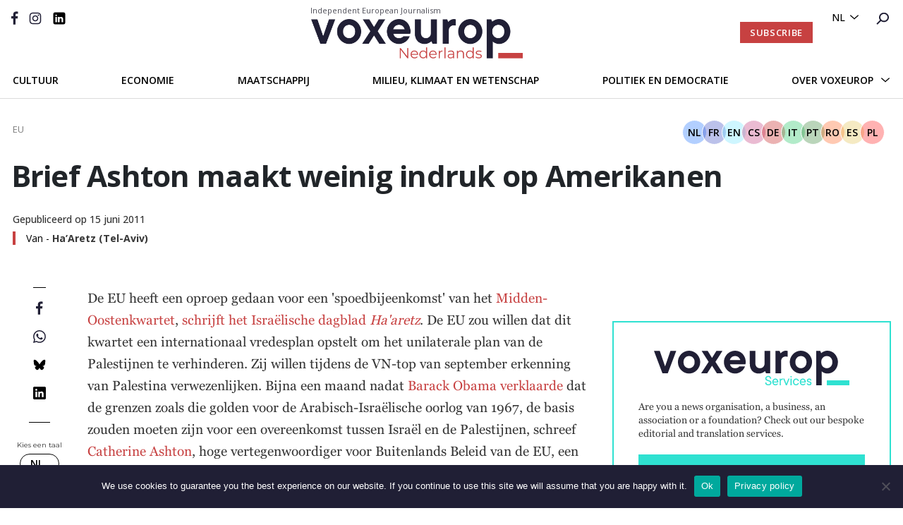

--- FILE ---
content_type: text/html; charset=UTF-8
request_url: https://voxeurop.eu/nl/brief-ashton-maakt-weinig-indruk-op-amerikanen/
body_size: 19455
content:

<!doctype html>
<html lang="nl-NL">
<head>
  <meta charset="utf-8">
  <meta http-equiv="x-ua-compatible" content="ie=edge">
  <meta name="viewport" content="width=device-width, initial-scale=1">
  <meta name="google-site-verification" content="hIDDbMZLuzKdCpwKXn30y_kOvh1s_aedAr45XmX6gTg" />
  <title>Brief Ashton maakt weinig indruk op Amerikanen - Voxeurop</title>
<link data-rocket-preload as="style" href="https://fonts.googleapis.com/css2?family=Montserrat:wght@400;600;700&#038;family=Open+Sans:ital,wght@0,400;0,500;0,600;0,700;1,400;1,700&#038;display=swap" rel="preload">
<link href="https://fonts.googleapis.com/css2?family=Montserrat:wght@400;600;700&#038;family=Open+Sans:ital,wght@0,400;0,500;0,600;0,700;1,400;1,700&#038;display=swap" media="print" onload="this.media=&#039;all&#039;" rel="stylesheet">
<noscript><link rel="stylesheet" href="https://fonts.googleapis.com/css2?family=Montserrat:wght@400;600;700&#038;family=Open+Sans:ital,wght@0,400;0,500;0,600;0,700;1,400;1,700&#038;display=swap"></noscript>
	<style>img:is([sizes="auto" i], [sizes^="auto," i]) { contain-intrinsic-size: 3000px 1500px }</style>
	<link rel="alternate" hreflang="fr" href="https://voxeurop.eu/fr/catherine-ashton-peine-a-convaincre-washington/" />
<link rel="alternate" hreflang="en" href="https://voxeurop.eu/en/ashton-letter-fails-to-impress-americans/" />
<link rel="alternate" hreflang="cs" href="https://voxeurop.eu/cs/cathrine-pise-hillary/" />
<link rel="alternate" hreflang="nl" href="https://voxeurop.eu/nl/brief-ashton-maakt-weinig-indruk-op-amerikanen/" />
<link rel="alternate" hreflang="de" href="https://voxeurop.eu/de/ashtons-brief-kann-amerikaner-nicht-beeindrucken/" />
<link rel="alternate" hreflang="it" href="https://voxeurop.eu/it/la-lettera-di-ashton-non-convince-gli-stati-uniti/" />
<link rel="alternate" hreflang="pt" href="https://voxeurop.eu/pt-pt/carta-de-ashton-nao-impressiona-americanos/" />
<link rel="alternate" hreflang="ro" href="https://voxeurop.eu/ro/scrisoarea-lui-ashton-nu-ii-impresioneaza-pe-americani/" />
<link rel="alternate" hreflang="es" href="https://voxeurop.eu/es/la-carta-de-ashton-no-impresiona-a-obama/" />
<link rel="alternate" hreflang="pl" href="https://voxeurop.eu/pl/list-ashton-nie-robi-wrazenia-na-amerykanach/" />
<link rel="alternate" hreflang="x-default" href="https://voxeurop.eu/en/ashton-letter-fails-to-impress-americans/" />
<meta name="dc.title" content="Brief Ashton maakt weinig indruk op Amerikanen - Voxeurop">
<meta name="dc.description" content="De EU heeft een oproep gedaan voor een &#039;spoedbijeenkomst&#039; van het Midden-Oostenkwartet, schrijft het Israëlische dagblad Ha&#039;aretz. De EU zou willen dat dit kwartet een internationaal vredesplan opstelt om het unilaterale plan van de Palestijnen te verhinderen. Zij willen tijdens de VN-top van september erkenning van Palestina verwezenlijken. Bijna een&hellip;">
<meta name="dc.relation" content="https://voxeurop.eu/nl/brief-ashton-maakt-weinig-indruk-op-amerikanen/">
<meta name="dc.source" content="https://voxeurop.eu/nl/">
<meta name="dc.language" content="nl_NL">
<meta name="description" content="De EU heeft een oproep gedaan voor een &#039;spoedbijeenkomst&#039; van het Midden-Oostenkwartet, schrijft het Israëlische dagblad Ha&#039;aretz. De EU zou willen dat dit kwartet een internationaal vredesplan opstelt om het unilaterale plan van de Palestijnen te verhinderen. Zij willen tijdens de VN-top van september erkenning van Palestina verwezenlijken. Bijna een&hellip;">
<meta name="robots" content="index, follow, max-snippet:-1, max-image-preview:large, max-video-preview:-1">
<link rel="canonical" href="https://voxeurop.eu/nl/brief-ashton-maakt-weinig-indruk-op-amerikanen/">
<meta property="og:url" content="https://voxeurop.eu/nl/brief-ashton-maakt-weinig-indruk-op-amerikanen/">
<meta property="og:site_name" content="Voxeurop">
<meta property="og:locale" content="nl_NL">
<meta property="og:locale:alternate" content="en_US">
<meta property="og:locale:alternate" content="cs_CZ">
<meta property="og:locale:alternate" content="de_DE">
<meta property="og:locale:alternate" content="es_ES">
<meta property="og:locale:alternate" content="fr_FR">
<meta property="og:locale:alternate" content="it_IT">
<meta property="og:locale:alternate" content="pl_PL">
<meta property="og:locale:alternate" content="pt_PT">
<meta property="og:locale:alternate" content="ro_RO">
<meta property="og:type" content="article">
<meta property="article:author" content="https://www.facebook.com/Voxeurop">
<meta property="article:publisher" content="https://www.facebook.com/Voxeurop">
<meta property="article:section" content="EU">
<meta property="og:title" content="Brief Ashton maakt weinig indruk op Amerikanen - Voxeurop">
<meta property="og:description" content="De EU heeft een oproep gedaan voor een &#039;spoedbijeenkomst&#039; van het Midden-Oostenkwartet, schrijft het Israëlische dagblad Ha&#039;aretz. De EU zou willen dat dit kwartet een internationaal vredesplan opstelt om het unilaterale plan van de Palestijnen te verhinderen. Zij willen tijdens de VN-top van september erkenning van Palestina verwezenlijken. Bijna een&hellip;">
<meta property="og:image" content="https://voxeurop.eu/wp-content/uploads/2020/05/cropped-Monogramme_V_rouge.png">
<meta property="og:image:secure_url" content="https://voxeurop.eu/wp-content/uploads/2020/05/cropped-Monogramme_V_rouge.png">
<meta property="og:image:width" content="512">
<meta property="og:image:height" content="512">
<meta name="twitter:card" content="summary_large_image">
<meta name="twitter:site" content="voxeuropfr">
<meta name="twitter:creator" content="voxeuropfr">
<meta name="twitter:title" content="Brief Ashton maakt weinig indruk op Amerikanen - Voxeurop">
<meta name="twitter:description" content="De EU heeft een oproep gedaan voor een &#039;spoedbijeenkomst&#039; van het Midden-Oostenkwartet, schrijft het Israëlische dagblad Ha&#039;aretz. De EU zou willen dat dit kwartet een internationaal vredesplan opstelt om het unilaterale plan van de Palestijnen te verhinderen. Zij willen tijdens de VN-top van september erkenning van Palestina verwezenlijken. Bijna een&hellip;">
<link rel='dns-prefetch' href='//steadyhq.com' />
<link href='https://fonts.gstatic.com' crossorigin rel='preconnect' />
<script type="application/ld+json">{"@context":"https:\/\/schema.org\/","@type":"Article","datePublished":"2011-06-15T13:45:13+02:00","dateModified":"2020-05-17T04:23:07+02:00","mainEntityOfPage":{"@type":"WebPage","@id":"https:\/\/voxeurop.eu\/nl\/brief-ashton-maakt-weinig-indruk-op-amerikanen\/"},"headline":"Brief Ashton maakt weinig indruk op Amerikanen","author":{"@type":"Person","name":"jsinnige","url":"https:\/\/voxeurop.eu\/nl\/author\/jsinnigepresseurop-eu\/"},"publisher":{"@type":"Organization","name":"Voxeurop SCE","logo":{"@type":"ImageObject","url":"https:\/\/voxeurop.eu\/wp-content\/uploads\/2020\/05\/cropped-Monogramme_V_rouge.png","width":"512","height":"512"},"sameAs":["https:\/\/www.facebook.com\/Voxeurop","https:\/\/twitter.com\/voxeuropfr","https:\/\/www.instagram.com\/voxeurop\/","https:\/\/www.linkedin.com\/company\/voxeurop\/"]},"description":"De EU heeft een oproep gedaan voor een &#039;spoedbijeenkomst&#039; van het Midden-Oostenkwartet, schrijft het Isra\u00eblische dagblad Ha&#039;aretz. De EU zou willen dat dit kwartet een internationaal vredesplan opstelt om het unilaterale plan van de Palestijnen te verhinderen. Zij willen tijdens de VN-top van september erkenning van Palestina verwezenlijken. Bijna een&hellip;"}</script>
<link rel='stylesheet' id='dashicons-css' href='https://voxeurop.eu/wp-includes/css/dashicons.min.css?ver=6.8.3' type='text/css' media='all' />
<link rel='stylesheet' id='post-views-counter-frontend-css' href='https://voxeurop.eu/wp-content/plugins/post-views-counter/css/frontend.min.css?ver=1.5.5' type='text/css' media='all' />
<link rel='stylesheet' id='wp-block-library-css' href='https://voxeurop.eu/wp-includes/css/dist/block-library/style.min.css?ver=6.8.3' type='text/css' media='all' />
<style id='classic-theme-styles-inline-css' type='text/css'>
/*! This file is auto-generated */
.wp-block-button__link{color:#fff;background-color:#32373c;border-radius:9999px;box-shadow:none;text-decoration:none;padding:calc(.667em + 2px) calc(1.333em + 2px);font-size:1.125em}.wp-block-file__button{background:#32373c;color:#fff;text-decoration:none}
</style>
<style id='co-authors-plus-coauthors-style-inline-css' type='text/css'>
.wp-block-co-authors-plus-coauthors.is-layout-flow [class*=wp-block-co-authors-plus]{display:inline}

</style>
<style id='co-authors-plus-avatar-style-inline-css' type='text/css'>
.wp-block-co-authors-plus-avatar :where(img){height:auto;max-width:100%;vertical-align:bottom}.wp-block-co-authors-plus-coauthors.is-layout-flow .wp-block-co-authors-plus-avatar :where(img){vertical-align:middle}.wp-block-co-authors-plus-avatar:is(.alignleft,.alignright){display:table}.wp-block-co-authors-plus-avatar.aligncenter{display:table;margin-inline:auto}

</style>
<style id='co-authors-plus-image-style-inline-css' type='text/css'>
.wp-block-co-authors-plus-image{margin-bottom:0}.wp-block-co-authors-plus-image :where(img){height:auto;max-width:100%;vertical-align:bottom}.wp-block-co-authors-plus-coauthors.is-layout-flow .wp-block-co-authors-plus-image :where(img){vertical-align:middle}.wp-block-co-authors-plus-image:is(.alignfull,.alignwide) :where(img){width:100%}.wp-block-co-authors-plus-image:is(.alignleft,.alignright){display:table}.wp-block-co-authors-plus-image.aligncenter{display:table;margin-inline:auto}

</style>
<style id='pdfemb-pdf-embedder-viewer-style-inline-css' type='text/css'>
.wp-block-pdfemb-pdf-embedder-viewer{max-width:none}

</style>
<style id='wpseopress-local-business-style-inline-css' type='text/css'>
span.wp-block-wpseopress-local-business-field{margin-right:8px}

</style>
<style id='global-styles-inline-css' type='text/css'>
:root{--wp--preset--aspect-ratio--square: 1;--wp--preset--aspect-ratio--4-3: 4/3;--wp--preset--aspect-ratio--3-4: 3/4;--wp--preset--aspect-ratio--3-2: 3/2;--wp--preset--aspect-ratio--2-3: 2/3;--wp--preset--aspect-ratio--16-9: 16/9;--wp--preset--aspect-ratio--9-16: 9/16;--wp--preset--color--black: #000000;--wp--preset--color--cyan-bluish-gray: #abb8c3;--wp--preset--color--white: #ffffff;--wp--preset--color--pale-pink: #f78da7;--wp--preset--color--vivid-red: #cf2e2e;--wp--preset--color--luminous-vivid-orange: #ff6900;--wp--preset--color--luminous-vivid-amber: #fcb900;--wp--preset--color--light-green-cyan: #7bdcb5;--wp--preset--color--vivid-green-cyan: #00d084;--wp--preset--color--pale-cyan-blue: #8ed1fc;--wp--preset--color--vivid-cyan-blue: #0693e3;--wp--preset--color--vivid-purple: #9b51e0;--wp--preset--gradient--vivid-cyan-blue-to-vivid-purple: linear-gradient(135deg,rgba(6,147,227,1) 0%,rgb(155,81,224) 100%);--wp--preset--gradient--light-green-cyan-to-vivid-green-cyan: linear-gradient(135deg,rgb(122,220,180) 0%,rgb(0,208,130) 100%);--wp--preset--gradient--luminous-vivid-amber-to-luminous-vivid-orange: linear-gradient(135deg,rgba(252,185,0,1) 0%,rgba(255,105,0,1) 100%);--wp--preset--gradient--luminous-vivid-orange-to-vivid-red: linear-gradient(135deg,rgba(255,105,0,1) 0%,rgb(207,46,46) 100%);--wp--preset--gradient--very-light-gray-to-cyan-bluish-gray: linear-gradient(135deg,rgb(238,238,238) 0%,rgb(169,184,195) 100%);--wp--preset--gradient--cool-to-warm-spectrum: linear-gradient(135deg,rgb(74,234,220) 0%,rgb(151,120,209) 20%,rgb(207,42,186) 40%,rgb(238,44,130) 60%,rgb(251,105,98) 80%,rgb(254,248,76) 100%);--wp--preset--gradient--blush-light-purple: linear-gradient(135deg,rgb(255,206,236) 0%,rgb(152,150,240) 100%);--wp--preset--gradient--blush-bordeaux: linear-gradient(135deg,rgb(254,205,165) 0%,rgb(254,45,45) 50%,rgb(107,0,62) 100%);--wp--preset--gradient--luminous-dusk: linear-gradient(135deg,rgb(255,203,112) 0%,rgb(199,81,192) 50%,rgb(65,88,208) 100%);--wp--preset--gradient--pale-ocean: linear-gradient(135deg,rgb(255,245,203) 0%,rgb(182,227,212) 50%,rgb(51,167,181) 100%);--wp--preset--gradient--electric-grass: linear-gradient(135deg,rgb(202,248,128) 0%,rgb(113,206,126) 100%);--wp--preset--gradient--midnight: linear-gradient(135deg,rgb(2,3,129) 0%,rgb(40,116,252) 100%);--wp--preset--font-size--small: 13px;--wp--preset--font-size--medium: 20px;--wp--preset--font-size--large: 36px;--wp--preset--font-size--x-large: 42px;--wp--preset--spacing--20: 0.44rem;--wp--preset--spacing--30: 0.67rem;--wp--preset--spacing--40: 1rem;--wp--preset--spacing--50: 1.5rem;--wp--preset--spacing--60: 2.25rem;--wp--preset--spacing--70: 3.38rem;--wp--preset--spacing--80: 5.06rem;--wp--preset--shadow--natural: 6px 6px 9px rgba(0, 0, 0, 0.2);--wp--preset--shadow--deep: 12px 12px 50px rgba(0, 0, 0, 0.4);--wp--preset--shadow--sharp: 6px 6px 0px rgba(0, 0, 0, 0.2);--wp--preset--shadow--outlined: 6px 6px 0px -3px rgba(255, 255, 255, 1), 6px 6px rgba(0, 0, 0, 1);--wp--preset--shadow--crisp: 6px 6px 0px rgba(0, 0, 0, 1);}:where(.is-layout-flex){gap: 0.5em;}:where(.is-layout-grid){gap: 0.5em;}body .is-layout-flex{display: flex;}.is-layout-flex{flex-wrap: wrap;align-items: center;}.is-layout-flex > :is(*, div){margin: 0;}body .is-layout-grid{display: grid;}.is-layout-grid > :is(*, div){margin: 0;}:where(.wp-block-columns.is-layout-flex){gap: 2em;}:where(.wp-block-columns.is-layout-grid){gap: 2em;}:where(.wp-block-post-template.is-layout-flex){gap: 1.25em;}:where(.wp-block-post-template.is-layout-grid){gap: 1.25em;}.has-black-color{color: var(--wp--preset--color--black) !important;}.has-cyan-bluish-gray-color{color: var(--wp--preset--color--cyan-bluish-gray) !important;}.has-white-color{color: var(--wp--preset--color--white) !important;}.has-pale-pink-color{color: var(--wp--preset--color--pale-pink) !important;}.has-vivid-red-color{color: var(--wp--preset--color--vivid-red) !important;}.has-luminous-vivid-orange-color{color: var(--wp--preset--color--luminous-vivid-orange) !important;}.has-luminous-vivid-amber-color{color: var(--wp--preset--color--luminous-vivid-amber) !important;}.has-light-green-cyan-color{color: var(--wp--preset--color--light-green-cyan) !important;}.has-vivid-green-cyan-color{color: var(--wp--preset--color--vivid-green-cyan) !important;}.has-pale-cyan-blue-color{color: var(--wp--preset--color--pale-cyan-blue) !important;}.has-vivid-cyan-blue-color{color: var(--wp--preset--color--vivid-cyan-blue) !important;}.has-vivid-purple-color{color: var(--wp--preset--color--vivid-purple) !important;}.has-black-background-color{background-color: var(--wp--preset--color--black) !important;}.has-cyan-bluish-gray-background-color{background-color: var(--wp--preset--color--cyan-bluish-gray) !important;}.has-white-background-color{background-color: var(--wp--preset--color--white) !important;}.has-pale-pink-background-color{background-color: var(--wp--preset--color--pale-pink) !important;}.has-vivid-red-background-color{background-color: var(--wp--preset--color--vivid-red) !important;}.has-luminous-vivid-orange-background-color{background-color: var(--wp--preset--color--luminous-vivid-orange) !important;}.has-luminous-vivid-amber-background-color{background-color: var(--wp--preset--color--luminous-vivid-amber) !important;}.has-light-green-cyan-background-color{background-color: var(--wp--preset--color--light-green-cyan) !important;}.has-vivid-green-cyan-background-color{background-color: var(--wp--preset--color--vivid-green-cyan) !important;}.has-pale-cyan-blue-background-color{background-color: var(--wp--preset--color--pale-cyan-blue) !important;}.has-vivid-cyan-blue-background-color{background-color: var(--wp--preset--color--vivid-cyan-blue) !important;}.has-vivid-purple-background-color{background-color: var(--wp--preset--color--vivid-purple) !important;}.has-black-border-color{border-color: var(--wp--preset--color--black) !important;}.has-cyan-bluish-gray-border-color{border-color: var(--wp--preset--color--cyan-bluish-gray) !important;}.has-white-border-color{border-color: var(--wp--preset--color--white) !important;}.has-pale-pink-border-color{border-color: var(--wp--preset--color--pale-pink) !important;}.has-vivid-red-border-color{border-color: var(--wp--preset--color--vivid-red) !important;}.has-luminous-vivid-orange-border-color{border-color: var(--wp--preset--color--luminous-vivid-orange) !important;}.has-luminous-vivid-amber-border-color{border-color: var(--wp--preset--color--luminous-vivid-amber) !important;}.has-light-green-cyan-border-color{border-color: var(--wp--preset--color--light-green-cyan) !important;}.has-vivid-green-cyan-border-color{border-color: var(--wp--preset--color--vivid-green-cyan) !important;}.has-pale-cyan-blue-border-color{border-color: var(--wp--preset--color--pale-cyan-blue) !important;}.has-vivid-cyan-blue-border-color{border-color: var(--wp--preset--color--vivid-cyan-blue) !important;}.has-vivid-purple-border-color{border-color: var(--wp--preset--color--vivid-purple) !important;}.has-vivid-cyan-blue-to-vivid-purple-gradient-background{background: var(--wp--preset--gradient--vivid-cyan-blue-to-vivid-purple) !important;}.has-light-green-cyan-to-vivid-green-cyan-gradient-background{background: var(--wp--preset--gradient--light-green-cyan-to-vivid-green-cyan) !important;}.has-luminous-vivid-amber-to-luminous-vivid-orange-gradient-background{background: var(--wp--preset--gradient--luminous-vivid-amber-to-luminous-vivid-orange) !important;}.has-luminous-vivid-orange-to-vivid-red-gradient-background{background: var(--wp--preset--gradient--luminous-vivid-orange-to-vivid-red) !important;}.has-very-light-gray-to-cyan-bluish-gray-gradient-background{background: var(--wp--preset--gradient--very-light-gray-to-cyan-bluish-gray) !important;}.has-cool-to-warm-spectrum-gradient-background{background: var(--wp--preset--gradient--cool-to-warm-spectrum) !important;}.has-blush-light-purple-gradient-background{background: var(--wp--preset--gradient--blush-light-purple) !important;}.has-blush-bordeaux-gradient-background{background: var(--wp--preset--gradient--blush-bordeaux) !important;}.has-luminous-dusk-gradient-background{background: var(--wp--preset--gradient--luminous-dusk) !important;}.has-pale-ocean-gradient-background{background: var(--wp--preset--gradient--pale-ocean) !important;}.has-electric-grass-gradient-background{background: var(--wp--preset--gradient--electric-grass) !important;}.has-midnight-gradient-background{background: var(--wp--preset--gradient--midnight) !important;}.has-small-font-size{font-size: var(--wp--preset--font-size--small) !important;}.has-medium-font-size{font-size: var(--wp--preset--font-size--medium) !important;}.has-large-font-size{font-size: var(--wp--preset--font-size--large) !important;}.has-x-large-font-size{font-size: var(--wp--preset--font-size--x-large) !important;}
:where(.wp-block-post-template.is-layout-flex){gap: 1.25em;}:where(.wp-block-post-template.is-layout-grid){gap: 1.25em;}
:where(.wp-block-columns.is-layout-flex){gap: 2em;}:where(.wp-block-columns.is-layout-grid){gap: 2em;}
:root :where(.wp-block-pullquote){font-size: 1.5em;line-height: 1.6;}
</style>
<link rel='stylesheet' id='cookie-notice-front-css' href='https://voxeurop.eu/wp-content/plugins/cookie-notice/css/front.min.css?ver=2.5.7' type='text/css' media='all' />
<link rel='stylesheet' id='trp-frontend-css' href='https://voxeurop.eu/wp-content/plugins/transposer/css/frontend-style.css?ver=1.53' type='text/css' media='all' />
<link rel='stylesheet' id='sage/css-css' href='https://voxeurop.eu/wp-content/themes/voxeurop/dist/styles/main-7fc2c1e40e.css' type='text/css' media='all' />
<script type="text/javascript" id="wpml-cookie-js-extra">
/* <![CDATA[ */
var wpml_cookies = {"wp-wpml_current_language":{"value":"nl","expires":1,"path":"\/"}};
var wpml_cookies = {"wp-wpml_current_language":{"value":"nl","expires":1,"path":"\/"}};
/* ]]> */
</script>
<script type="text/javascript" src="https://voxeurop.eu/wp-content/plugins/sitepress-multilingual-cms/res/js/cookies/language-cookie.js?ver=481990" id="wpml-cookie-js" defer="defer" data-wp-strategy="defer"></script>
<script type="text/javascript" id="post-views-counter-frontend-js-before">
/* <![CDATA[ */
var pvcArgsFrontend = {"mode":"js","postID":2037863,"requestURL":"https:\/\/voxeurop.eu\/wp-admin\/admin-ajax.php","nonce":"2841ce779c","dataStorage":"cookies","multisite":false,"path":"\/","domain":""};
/* ]]> */
</script>
<script type="text/javascript" src="https://voxeurop.eu/wp-content/plugins/post-views-counter/js/frontend.min.js?ver=1.5.5" id="post-views-counter-frontend-js"></script>
<script type="text/javascript" id="cookie-notice-front-js-before">
/* <![CDATA[ */
var cnArgs = {"ajaxUrl":"https:\/\/voxeurop.eu\/wp-admin\/admin-ajax.php","nonce":"efaab5fc54","hideEffect":"slide","position":"bottom","onScroll":false,"onScrollOffset":100,"onClick":false,"cookieName":"cookie_notice_accepted","cookieTime":2592000,"cookieTimeRejected":2592000,"globalCookie":false,"redirection":false,"cache":true,"revokeCookies":false,"revokeCookiesOpt":"automatic"};
/* ]]> */
</script>
<script type="text/javascript" src="https://voxeurop.eu/wp-content/plugins/cookie-notice/js/front.min.js?ver=2.5.7" id="cookie-notice-front-js"></script>
<script type="text/javascript" src="https://steadyhq.com/widget_loader/af453796-18ed-4f2a-9f49-0da3967b42bd?ver=9999" id="steady-wp-js"></script>
<script type="text/javascript" src="https://voxeurop.eu/wp-includes/js/jquery/jquery.min.js?ver=3.7.1" id="jquery-core-js"></script>
<script type="text/javascript" src="https://voxeurop.eu/wp-includes/js/jquery/jquery-migrate.min.js?ver=3.4.1" id="jquery-migrate-js"></script>
<script type="text/javascript" src="https://voxeurop.eu/wp-content/plugins/wp-image-zoooom/assets/js/jquery.image_zoom.min.js?ver=1.60" id="image_zoooom-js" defer="defer" data-wp-strategy="defer"></script>
<script type="text/javascript" id="image_zoooom-init-js-extra">
/* <![CDATA[ */
var IZ = {"options":[],"with_woocommerce":"0","exchange_thumbnails":"1","enable_mobile":"0","woo_categories":"0","woo_slider":"0","enable_surecart":"0"};
/* ]]> */
</script>
<script type="text/javascript" src="https://voxeurop.eu/wp-content/plugins/wp-image-zoooom/assets/js/image_zoom-init.js?ver=1.60" id="image_zoooom-init-js" defer="defer" data-wp-strategy="defer"></script>
<link rel="EditURI" type="application/rsd+xml" title="RSD" href="https://voxeurop.eu/xmlrpc.php?rsd" />
<link rel='shortlink' href='https://voxeurop.eu/nl/?p=2037863' />
<link rel="alternate" title="oEmbed (JSON)" type="application/json+oembed" href="https://voxeurop.eu/nl/wp-json/oembed/1.0/embed?url=https%3A%2F%2Fvoxeurop.eu%2Fnl%2Fbrief-ashton-maakt-weinig-indruk-op-amerikanen%2F" />
<link rel="alternate" title="oEmbed (XML)" type="text/xml+oembed" href="https://voxeurop.eu/nl/wp-json/oembed/1.0/embed?url=https%3A%2F%2Fvoxeurop.eu%2Fnl%2Fbrief-ashton-maakt-weinig-indruk-op-amerikanen%2F&#038;format=xml" />
<meta name="generator" content="WPML ver:4.8.1 stt:9,37,1,4,3,27,40,41,44,2;" />
<style type="text/css">.recentcomments a{display:inline !important;padding:0 !important;margin:0 !important;}</style><style type="text/css">img.zoooom,.zoooom img{padding:0!important;}</style><script type="text/javascript"></script><link rel="icon" href="https://voxeurop.eu/wp-content/uploads/2020/05/cropped-Monogramme_V_rouge-32x32.png" sizes="32x32" />
<link rel="icon" href="https://voxeurop.eu/wp-content/uploads/2020/05/cropped-Monogramme_V_rouge-192x192.png" sizes="192x192" />
<link rel="apple-touch-icon" href="https://voxeurop.eu/wp-content/uploads/2020/05/cropped-Monogramme_V_rouge-180x180.png" />
<meta name="msapplication-TileImage" content="https://voxeurop.eu/wp-content/uploads/2020/05/cropped-Monogramme_V_rouge-270x270.png" />

<script async src='https://www.googletagmanager.com/gtag/js?id=G-FLBS114LDR'></script><script>
window.dataLayer = window.dataLayer || [];
function gtag(){dataLayer.push(arguments);}gtag('js', new Date());

 gtag('config', 'G-FLBS114LDR' , {});

</script>

<!-- Google Tag Manager -->
<script>(function(w,d,s,l,i){w[l]=w[l]||[];w[l].push({'gtm.start':
new Date().getTime(),event:'gtm.js'});var f=d.getElementsByTagName(s)[0],
j=d.createElement(s),dl=l!='dataLayer'?'&l='+l:'';j.async=true;j.src=
'https://www.googletagmanager.com/gtm.js?id='+i+dl;f.parentNode.insertBefore(j,f);
})(window,document,'script','dataLayer','GTM-5Z6TDCV');</script>
<!-- End Google Tag Manager --><noscript><style id="rocket-lazyload-nojs-css">.rll-youtube-player, [data-lazy-src]{display:none !important;}</style></noscript>  
<meta name="generator" content="WP Rocket 3.19.4" data-wpr-features="wpr_lazyload_images wpr_desktop" /></head>
<body class="wp-singular post-template-default single single-post postid-2037863 single-format-standard wp-theme-voxeurop cookies-not-set brief-ashton-maakt-weinig-indruk-op-amerikanen sidebar-primary">
<!--[if IE]>
      <div class="alert alert-warning">
        You are using an <strong>outdated</strong> browser. Please <a href="http://browsehappy.com/">upgrade your browser</a> to improve your experience.      </div>
    <![endif]-->
<style>
  .header__secondary .header__logo {margin-top: -10px;}
  .header__logo:hover {text-decoration:none;}
  .header__logo-slogan {font:11px 'Open Sans', sans-serif;color:#4e4e57;margin-bottom:5px;margin-left: -1px;}
  .header__secondary {padding-top: 17px;}
  .header__desktop.sticky-header .header__secondary {padding-bottom:10px;}
  .header .header__mobile .header__mobile__logo img {max-width:173px;}
  .header__mobile__logo-slogan {font:8px 'Open Sans', sans-serif;text-transform:capitalize;color:#dddddd;margin-top:-5px;}
  .header__mobile__logo-slogan {font:8px 'Open Sans', sans-serif;text-transform:capitalize;color:#ffa5a5;margin-top:-9px;margin-left: 6px;}           
  .header .header__mobile .header__mobile__primary {padding: 3px 30px 9px 50px !important;}
</style>

<header data-rocket-location-hash="9496dc44cbda5cdebb84f02bfc4ab41b" class="header">
  <div data-rocket-location-hash="49b4500d9496756e55baaade9fb9eef4" class="header__desktop">
    <div data-rocket-location-hash="e448465dde129318ec7eb87bd1d0cfa1" class="header__primary d-flex justify-content-end">
      <div class="header__language-search">
        <ul>
          <li>
            <div class="menu-menu-language-container">

              <ul class='article-menu-language'> <li><a href='javascript:void(0)' class='wpml-ls-link'>nl</a><ul class='sub-menu'><li><a class="wpml-ls-link" href="https://voxeurop.eu/ro/scrisoarea-lui-ashton-nu-ii-impresioneaza-pe-americani/">ro</a></li><li><a class="wpml-ls-link" href="https://voxeurop.eu/pt-pt/carta-de-ashton-nao-impressiona-americanos/">pt-pt</a></li><li><a class="wpml-ls-link" href="https://voxeurop.eu/pl/list-ashton-nie-robi-wrazenia-na-amerykanach/">pl</a></li><li><a class="wpml-ls-link" href="https://voxeurop.eu/it/la-lettera-di-ashton-non-convince-gli-stati-uniti/">it</a></li><li><a class="wpml-ls-link" href="https://voxeurop.eu/fr/catherine-ashton-peine-a-convaincre-washington/">fr</a></li><li><a class="wpml-ls-link" href="https://voxeurop.eu/es/la-carta-de-ashton-no-impresiona-a-obama/">es</a></li><li><a class="wpml-ls-link" href="https://voxeurop.eu/en/ashton-letter-fails-to-impress-americans/">en</a></li><li><a class="wpml-ls-link" href="https://voxeurop.eu/de/ashtons-brief-kann-amerikaner-nicht-beeindrucken/">de</a></li><li><a class="wpml-ls-link" href="https://voxeurop.eu/cs/cathrine-pise-hillary/">cs</a></li></ul></li></ul>            </div>
          </li>
          <li><a
              href="https://voxeurop.eu/nl/recherche/"><img
                src="data:image/svg+xml,%3Csvg%20xmlns='http://www.w3.org/2000/svg'%20viewBox='0%200%200%200'%3E%3C/svg%3E" alt="rechercher" data-lazy-src="https://voxeurop.eu/wp-content/themes/voxeurop/dist/images/icon-search.svg"><noscript><img
                src="https://voxeurop.eu/wp-content/themes/voxeurop/dist/images/icon-search.svg" alt="rechercher"></noscript></a></li>
        </ul>
      </div>
    </div>
    <div data-rocket-location-hash="1d7bd45982d04f61aa23e9e17f2835ef" class="header__secondary">
      <div class="row">
        <div class="col-md-4">
          <div class="header__social">
            <ul>
                                                                    <li>
                    <a href="https://www.facebook.com/Voxeurop">
                                    <img src="data:image/svg+xml,%3Csvg%20xmlns='http://www.w3.org/2000/svg'%20viewBox='0%200%200%200'%3E%3C/svg%3E" alt="" data-lazy-src="https://voxeurop.eu/wp-content/uploads/2020/05/Vector-1.svg"/><noscript><img src="https://voxeurop.eu/wp-content/uploads/2020/05/Vector-1.svg" alt=""/></noscript>
                                      </a>
                    </li>
                                                                        <li>
                    <a href="https://www.instagram.com/voxeurop/">
                                    <img src="data:image/svg+xml,%3Csvg%20xmlns='http://www.w3.org/2000/svg'%20viewBox='0%200%200%200'%3E%3C/svg%3E" alt="Vector_instagram" data-lazy-src="https://voxeurop.eu/wp-content/uploads/2020/05/Vector_instagram.svg"/><noscript><img src="https://voxeurop.eu/wp-content/uploads/2020/05/Vector_instagram.svg" alt="Vector_instagram"/></noscript>
                                      </a>
                    </li>
                                                                        <li>
                    <a href="https://www.linkedin.com/company/voxeurop/">
                                    <img src="data:image/svg+xml,%3Csvg%20xmlns='http://www.w3.org/2000/svg'%20viewBox='0%200%200%200'%3E%3C/svg%3E" alt="LinkedIn_B" data-lazy-src="https://voxeurop.eu/wp-content/uploads/2020/05/LinkedIn_B.svg"/><noscript><img src="https://voxeurop.eu/wp-content/uploads/2020/05/LinkedIn_B.svg" alt="LinkedIn_B"/></noscript>
                                      </a>
                    </li>
                                                            </ul>
          </div>
          <div class="burger_btn">
            <span></span>
            <span></span>
            <span></span>
            <span></span>
            <span></span>
            <span></span>
          </div>
        </div>
        <div class="col-md-4">
          <a href="https://voxeurop.eu/nl/" class="header__logo d-flex justify-content-center flex-column">
            <span class="header__logo-slogan">Independent European Journalism</span>
            <img src="data:image/svg+xml,%3Csvg%20xmlns='http://www.w3.org/2000/svg'%20viewBox='0%200%200%200'%3E%3C/svg%3E" alt="Voxeurop Logo" data-lazy-src="https://voxeurop.eu/wp-content/uploads/2020/04/Logo_nl.png"><noscript><img src="https://voxeurop.eu/wp-content/uploads/2020/04/Logo_nl.png" alt="Voxeurop Logo"></noscript>
          </a>
        </div>
        <div class="col-md-4 d-flex justify-content-end align-items-center ">
          <div class="header-button__container">
            <a class="button-header steady-login-button" data-size="small" data-language="en"
               style="display: none;"></a>
                          <a id="header_button_red-subscribe" class="button-header button-header-red d-none"
                 href="https://voxeurop.eu/en/subscription/">Subscribe</a>
                      </div>
        </div>
      </div>
    </div>
    <div data-rocket-location-hash="5cd5940341203f57af0c6567f22595ea" class="header-menu">
      <div data-rocket-location-hash="e78f661669626b32a35ef61e94e53af1" class="container">
        <div class="header-menu__banner">
          <div class="menu-menu-principal-dutch-container"><ul id="menu-menu-principal-dutch" class="my-menu-principal"><li id="menu-item-2249110" class="menu-item menu-item-type-taxonomy menu-item-object-category menu-item-2249110"><a href="https://voxeurop.eu/nl/category/culture-nl/">Cultuur</a></li>
<li id="menu-item-2249111" class="menu-item menu-item-type-taxonomy menu-item-object-category menu-item-2249111"><a href="https://voxeurop.eu/nl/category/economy-nl/">Economie</a></li>
<li id="menu-item-2249112" class="menu-item menu-item-type-taxonomy menu-item-object-category menu-item-2249112"><a href="https://voxeurop.eu/nl/category/society-nl/">Maatschappij</a></li>
<li id="menu-item-2249113" class="menu-item menu-item-type-taxonomy menu-item-object-category menu-item-2249113"><a href="https://voxeurop.eu/nl/category/environment-climate-and-science-nl/">Milieu, klimaat en wetenschap</a></li>
<li id="menu-item-2249114" class="menu-item menu-item-type-taxonomy menu-item-object-category menu-item-2249114"><a href="https://voxeurop.eu/nl/category/politics-nl/">Politiek en democratie</a></li>
<li id="menu-item-2078362" class="dropdown-mobile-2 button-dropdown2 menu-item menu-item-type-custom menu-item-object-custom menu-item-2078362"><a href="#">Over Voxeurop</a></li>
</ul></div>        </div>
      </div>
      <div class="header-menu__dropdown header-menu__dropdown-1">
        <div data-rocket-location-hash="9977d61c3ff181bf93d694767789968e" class="container">
          <div class="row">
            <div class="col-md-4">
              <div class="menu-menu-rubriques-1-nl-container"><ul id="menu-menu-rubriques-1-nl" class="my-menu-rubrique-1"><li id="menu-item-2248672" class="menu-item menu-item-type-taxonomy menu-item-object-category menu-item-2248672"><a href="https://voxeurop.eu/nl/category/culture-nl/">Cultuur</a></li>
<li id="menu-item-2248673" class="menu-item menu-item-type-taxonomy menu-item-object-category menu-item-2248673"><a href="https://voxeurop.eu/nl/category/economy-nl/">Economie</a></li>
<li id="menu-item-2248674" class="menu-item menu-item-type-taxonomy menu-item-object-category menu-item-2248674"><a href="https://voxeurop.eu/nl/category/environment-climate-and-science-nl/">Milieu, klimaat en wetenschap</a></li>
<li id="menu-item-2248675" class="menu-item menu-item-type-taxonomy menu-item-object-category menu-item-2248675"><a href="https://voxeurop.eu/nl/category/politics-nl/">Politiek en democratie</a></li>
<li id="menu-item-2248677" class="menu-item menu-item-type-taxonomy menu-item-object-category menu-item-2248677"><a href="https://voxeurop.eu/nl/category/society-nl/">Maatschappij</a></li>
</ul></div>            </div>
            <div class="col-md-3">
              <div class="menu-menu-rubriques-2-nl-container"><ul id="menu-menu-rubriques-2-nl" class="my-menu-rubrique-2"><li id="menu-item-2329610" class="menu-item menu-item-type-post_type menu-item-object-page menu-item-2329610"><a href="https://voxeurop.eu/nl/land/">Land</a></li>
</ul></div>            </div>
            <div class="col-md-5">
              <div class="row">
                              </div>
            </div>
          </div>
        </div>
      </div>
      <div class="d-none _header-menu__dropdown _header-menu__dropdown-2">
        <div class="container">
          <div class="row">
            <div class="col-md-4">
              <a href="https://voxeurop.eu/nl/european-journalism-beyond-borders/" class="menu-apropos__image">
                <img src="data:image/svg+xml,%3Csvg%20xmlns='http://www.w3.org/2000/svg'%20viewBox='0%200%200%200'%3E%3C/svg%3E" alt="REDACTIEBELEID" data-lazy-src="https://voxeurop.eu/wp-content/uploads/2020/05/falco_team-VE-4.jpeg"><noscript><img src="https://voxeurop.eu/wp-content/uploads/2020/05/falco_team-VE-4.jpeg" alt="REDACTIEBELEID"></noscript>
              </a>
              <a
                href="https://voxeurop.eu/nl/european-journalism-beyond-borders/">REDACTIEBELEID</a>
            </div>
            <div class="col-md-4">
              <a href="https://voxeurop.eu/nl/manifeste/" class="menu-apropos__image">
                <img src="data:image/svg+xml,%3Csvg%20xmlns='http://www.w3.org/2000/svg'%20viewBox='0%200%200%200'%3E%3C/svg%3E" alt="MANIFEST" data-lazy-src="https://voxeurop.eu/wp-content/uploads/2020/05/manif-1.png"><noscript><img src="https://voxeurop.eu/wp-content/uploads/2020/05/manif-1.png" alt="MANIFEST"></noscript>
              </a>
              <a
                href="https://voxeurop.eu/nl/manifeste/">MANIFEST</a>
            </div>
            <div class="col-md-4">
              <a href="https://voxeurop.eu/nl/voxeurop-a-media-that-belongs-to-its-teams-and-readers/" class="menu-apropos__image">
                <img src="data:image/svg+xml,%3Csvg%20xmlns='http://www.w3.org/2000/svg'%20viewBox='0%200%200%200'%3E%3C/svg%3E" alt="EUROPESE NIEUWSCOÖPERATIE" data-lazy-src="https://voxeurop.eu/wp-content/uploads/2020/05/falco_coop-1.png"><noscript><img src="https://voxeurop.eu/wp-content/uploads/2020/05/falco_coop-1.png" alt="EUROPESE NIEUWSCOÖPERATIE"></noscript>
              </a>
              <a
                href="https://voxeurop.eu/nl/voxeurop-a-media-that-belongs-to-its-teams-and-readers/">EUROPESE NIEUWSCOÖPERATIE</a>
            </div>
          </div>
        </div>
      </div>
      <div class="header-menu__dropdown header-menu__dropdown-2">
          
        <div class="container">
          <div class="row ">
            <div class="col-md-12 d-flex justify-content-between" style="gap:30px;">
                        </div>
          </div>
        </div>
      </div>
    </div>
  </div>
  <div data-rocket-location-hash="4a952f3a0afab597d63c9baea1251d6c" class="header__mobile">
    <div data-rocket-location-hash="898fb30e8cae40aaf70f75acd8238d0f" id="mobile-open" class="header__mobile__burger">
      <img src="data:image/svg+xml,%3Csvg%20xmlns='http://www.w3.org/2000/svg'%20viewBox='0%200%200%200'%3E%3C/svg%3E" alt="" data-lazy-src="https://voxeurop.eu/wp-content/themes/voxeurop/dist/images/icon-menu.svg"><noscript><img src="https://voxeurop.eu/wp-content/themes/voxeurop/dist/images/icon-menu.svg" alt=""></noscript>
    </div>
    <div data-rocket-location-hash="ad0311243d8f7d5924bfd48f9dcca837" class="header__mobile__primary d-flex justify-content-center">
      <a href="https://voxeurop.eu/nl/" class="header__mobile__logo d-flex justify-content-center align-items-start flex-column">
        <img src="data:image/svg+xml,%3Csvg%20xmlns='http://www.w3.org/2000/svg'%20viewBox='0%200%200%200'%3E%3C/svg%3E" alt="" data-lazy-src="https://voxeurop.eu/wp-content/themes/voxeurop/dist/images/logo-mobile.svg"><noscript><img src="https://voxeurop.eu/wp-content/themes/voxeurop/dist/images/logo-mobile.svg" alt=""></noscript>
        <span class="header__mobile__logo-slogan">Independent European Journalism</span>
      </a>
    </div>
    <div data-rocket-location-hash="04f7d2038c1ceb56bf91dba62bcb3898" class="header__mobile__secondary">
      <div class="header__mobile__search">
        <form action="https://voxeurop.eu/fr/recherche/">
          <label class="w-100">
                        <input type="text" placeholder="Type here to search" name="q">
          </label>
          <button type="submit"><img src="data:image/svg+xml,%3Csvg%20xmlns='http://www.w3.org/2000/svg'%20viewBox='0%200%200%200'%3E%3C/svg%3E"
                                     alt="rechercher" data-lazy-src="https://voxeurop.eu/wp-content/themes/voxeurop/dist/images/icon-search.svg"><noscript><img src="https://voxeurop.eu/wp-content/themes/voxeurop/dist/images/icon-search.svg"
                                     alt="rechercher"></noscript></button>
        </form>
      </div>
      <div class="header__mobile__login text-center">
        <a class="button-header steady-login-button" data-size="medium" data-language="en"
           style="display: none;"></a>
      </div>
      <div class="header__mobile__menu">
        <div class="menu-menu-principal-dutch-container"><ul id="menu-menu-principal-dutch-1" class="my-menu-principal"><li class="menu-item menu-item-type-taxonomy menu-item-object-category menu-item-2249110"><a href="https://voxeurop.eu/nl/category/culture-nl/">Cultuur</a></li>
<li class="menu-item menu-item-type-taxonomy menu-item-object-category menu-item-2249111"><a href="https://voxeurop.eu/nl/category/economy-nl/">Economie</a></li>
<li class="menu-item menu-item-type-taxonomy menu-item-object-category menu-item-2249112"><a href="https://voxeurop.eu/nl/category/society-nl/">Maatschappij</a></li>
<li class="menu-item menu-item-type-taxonomy menu-item-object-category menu-item-2249113"><a href="https://voxeurop.eu/nl/category/environment-climate-and-science-nl/">Milieu, klimaat en wetenschap</a></li>
<li class="menu-item menu-item-type-taxonomy menu-item-object-category menu-item-2249114"><a href="https://voxeurop.eu/nl/category/politics-nl/">Politiek en democratie</a></li>
<li class="dropdown-mobile-2 button-dropdown2 menu-item menu-item-type-custom menu-item-object-custom menu-item-2078362"><a href="#">Over Voxeurop</a></li>
</ul></div>        <ul>
          <li class="dropdown-mobil3"><a href="#">Kies je taal<img
                src="data:image/svg+xml,%3Csvg%20xmlns='http://www.w3.org/2000/svg'%20viewBox='0%200%200%200'%3E%3C/svg%3E" alt="language" data-lazy-src="https://voxeurop.eu/wp-content/themes/voxeurop/dist/images/arrow-down-white.svg"><noscript><img
                src="https://voxeurop.eu/wp-content/themes/voxeurop/dist/images/arrow-down-white.svg " alt="language"></noscript></a>
            <ul class='sub-menu'><li><a class='active-language wpml-ls-link' href='javascript:void(0)'>Nederlands</a></li><li><a class="wpml-ls-link" href="https://voxeurop.eu/ro/scrisoarea-lui-ashton-nu-ii-impresioneaza-pe-americani/">Roemeens</a></li><li><a class="wpml-ls-link" href="https://voxeurop.eu/pt-pt/carta-de-ashton-nao-impressiona-americanos/">Portugees, Portugal</a></li><li><a class="wpml-ls-link" href="https://voxeurop.eu/pl/list-ashton-nie-robi-wrazenia-na-amerykanach/">Pools</a></li><li><a class="wpml-ls-link" href="https://voxeurop.eu/it/la-lettera-di-ashton-non-convince-gli-stati-uniti/">Italiaans</a></li><li><a class="wpml-ls-link" href="https://voxeurop.eu/fr/catherine-ashton-peine-a-convaincre-washington/">Frans</a></li><li><a class="wpml-ls-link" href="https://voxeurop.eu/es/la-carta-de-ashton-no-impresiona-a-obama/">Spaans</a></li><li><a class="wpml-ls-link" href="https://voxeurop.eu/en/ashton-letter-fails-to-impress-americans/">Engels</a></li><li><a class="wpml-ls-link" href="https://voxeurop.eu/de/ashtons-brief-kann-amerikaner-nicht-beeindrucken/">Duits</a></li><li><a class="wpml-ls-link" href="https://voxeurop.eu/cs/cathrine-pise-hillary/">Tsjechisch</a></li></ul>          </li>
        </ul>
      </div>
            <a class="member-mobile" href="">
        <button class="d-block v_btn v_full">Lid worden</button>
      </a>
    </div>
  </div>

</header>
<script>

  let imgArrowDownMobile = "<img src=\"https:\/\/voxeurop.eu\/wp-content\/themes\/voxeurop\/dist\/\\images\/arrow-down-white.svg \">";
  let imgMenu = "<img class=\"arrow-right-menu\" src=\"https:\/\/voxeurop.eu\/wp-content\/themes\/voxeurop\/dist\/\\images\/arrow-right.svg \">";
  let imgArrowDown = "<img src=\"https:\/\/voxeurop.eu\/wp-content\/themes\/voxeurop\/dist\/\\images\/arrow-down.svg \">";

  jQuery('.header-menu__banner li').each(function () {
    if (jQuery(this).hasClass('button-dropdown2')) {
      // jQuery(this).addClass('button-dropdown2');
      jQuery(this).find('a').append(imgArrowDown);
    }
    if (jQuery(this).hasClass('button-dropdown1')) {
      // jQuery(this).addClass('button-dropdown1');
      jQuery(this).find('a').append(imgArrowDown);
    }
  });

  jQuery('.header-menu__dropdown-1 a').each(function () {
    jQuery(this).append(imgMenu);
  });

  jQuery('.header__mobile__menu li').each(function () {
    if (jQuery(this).hasClass('dropdown-mobile')) {
      // jQuery(this).addClass('dropdown-mobile');
      jQuery(this).find('a').append(imgArrowDownMobile);
    }

    if (jQuery(this).hasClass('dropdown-mobile-2')) {
      // jQuery(this).addClass('dropdown-mobile-2');
      jQuery(this).find('a').append(imgArrowDownMobile);
    }
  });

  jQuery(window).on('resize',setHeaderWitnessHeight);

  function setHeaderWitnessHeight(){
    var header_height = jQuery('header').height();
    jQuery('.header-witness').height(header_height);
  };
  setHeaderWitnessHeight();
</script>
<nav class="header-witness"></nav>
<div data-rocket-location-hash="41a49f6036d3a7abb6d067830e6e9266" class="wrap container" role="document">
  <div data-rocket-location-hash="07da296a5f6b11d8c78d1c4dd74d2e66" class="content row">
    <main data-rocket-location-hash="aed4aca970bf56f4e9efd2ce7b6e8d5b" class="main">
              <section class="single-article__header pb-0">
  <div class="container p-0">
    <div class="_row d-flex justify-content-between">
      <div class="Vcard_tags _ml-md-3">
        <div class="d-flex mb-0 mb-md-1">
          <!-- Render investigation tag -->
                     
          <span class="d-none d-sm-block "><a href="https://voxeurop.eu/nl/category/politics-nl/eu-nl/"><span class="sub_category_tag2 ">EU</span></a></span>
                  </div>
        <!-- <a href="https://voxeurop.eu/nl/category/politics-nl/eu-nl/"><span class="sub_category_tag2 ">EU</span></a>         -->
      </div>      
      <div class="single-article__language">
        <ul> <li><a class='nl wpml-ls-link'  href='javascript:void(0)'>nl </a></li><li><a class="wpml-ls-link fr" href="https://voxeurop.eu/fr/catherine-ashton-peine-a-convaincre-washington/">fr</a></li><li><a class="wpml-ls-link en" href="https://voxeurop.eu/en/ashton-letter-fails-to-impress-americans/">en</a></li><li><a class="wpml-ls-link cs" href="https://voxeurop.eu/cs/cathrine-pise-hillary/">cs</a></li><li><a class="wpml-ls-link de" href="https://voxeurop.eu/de/ashtons-brief-kann-amerikaner-nicht-beeindrucken/">de</a></li><li><a class="wpml-ls-link it" href="https://voxeurop.eu/it/la-lettera-di-ashton-non-convince-gli-stati-uniti/">it</a></li><li><a class="wpml-ls-link pt-pt" href="https://voxeurop.eu/pt-pt/carta-de-ashton-nao-impressiona-americanos/">pt-pt</a></li><li><a class="wpml-ls-link ro" href="https://voxeurop.eu/ro/scrisoarea-lui-ashton-nu-ii-impresioneaza-pe-americani/">ro</a></li><li><a class="wpml-ls-link es" href="https://voxeurop.eu/es/la-carta-de-ashton-no-impresiona-a-obama/">es</a></li><li><a class="wpml-ls-link pl" href="https://voxeurop.eu/pl/list-ashton-nie-robi-wrazenia-na-amerykanach/">pl</a></li></ul>      </div>
    </div>
          <div class="Vcard_img mb-2">
                      </div>
    
    <div class="single-header__title text-sm-left">

      <div class="d-sm-none Vcard_tags mb-3">
        <a href="https://voxeurop.eu/nl/category/politics-nl/eu-nl/"><span class="sub_category_tag2 ">EU</span></a>        <!--  -->
      </div>
      <h1 class="mt-sm-3 mb-sm-3 mb-4">Brief Ashton maakt weinig indruk op Amerikanen</h1>
      <div class="d-none Vcard_tags">
        <a href="https://voxeurop.eu/nl/category/politics-nl/eu-nl/"><span class="sub_category_tag2 ">EU</span></a>              </div>

                    <div class="d-bloc publish_date_time">Gepubliceerd op 15 juni 2011</div>    <div class="single-header__author mb-3 mt-2">
      <ul>
        <li>
          Van  - <a class="source__name" href="https://voxeurop.eu/nl/source/haaretz-2/">Ha’Aretz (Tel-Aviv)</a>        </li>
                      </ul>
    </div>
    </div>

    <div class="single-article__language single-article__language__mobile">
      <ul> <li><a class='nl wpml-ls-link'  href='javascript:void(0)'>nl </a></li><li><a class="wpml-ls-link fr" href="https://voxeurop.eu/fr/catherine-ashton-peine-a-convaincre-washington/">fr</a></li><li><a class="wpml-ls-link en" href="https://voxeurop.eu/en/ashton-letter-fails-to-impress-americans/">en</a></li><li><a class="wpml-ls-link cs" href="https://voxeurop.eu/cs/cathrine-pise-hillary/">cs</a></li><li><a class="wpml-ls-link de" href="https://voxeurop.eu/de/ashtons-brief-kann-amerikaner-nicht-beeindrucken/">de</a></li><li><a class="wpml-ls-link it" href="https://voxeurop.eu/it/la-lettera-di-ashton-non-convince-gli-stati-uniti/">it</a></li><li><a class="wpml-ls-link pt-pt" href="https://voxeurop.eu/pt-pt/carta-de-ashton-nao-impressiona-americanos/">pt-pt</a></li><li><a class="wpml-ls-link ro" href="https://voxeurop.eu/ro/scrisoarea-lui-ashton-nu-ii-impresioneaza-pe-americani/">ro</a></li><li><a class="wpml-ls-link es" href="https://voxeurop.eu/es/la-carta-de-ashton-no-impresiona-a-obama/">es</a></li><li><a class="wpml-ls-link pl" href="https://voxeurop.eu/pl/list-ashton-nie-robi-wrazenia-na-amerykanach/">pl</a></li></ul>      <div class="mobile-language-separator"></div>
    </div>

    <div class="single-header__image">
              <div class="single-header__image__container">
                                      </div>
            </div>
  </div>
</section>
<section class="single-article__content"
         id="">
  <div class="container p-0">
    <div class="row">
      <div class="col-md-1">
        <div class="single-article__content__share">
          <ul>
            <li><a target="_blank"
                   href="https://facebook.com/sharer.php?u=https%3A%2F%2Fvoxeurop.eu%2Fnl%2Fbrief-ashton-maakt-weinig-indruk-op-amerikanen%2F"
                   rel ="nofollow"><img
                  src="data:image/svg+xml,%3Csvg%20xmlns='http://www.w3.org/2000/svg'%20viewBox='0%200%200%200'%3E%3C/svg%3E"
                  alt="facebook" data-lazy-src="https://voxeurop.eu/wp-content/themes/voxeurop/dist/images/icon-facebook.svg"><noscript><img
                  src="https://voxeurop.eu/wp-content/themes/voxeurop/dist/images/icon-facebook.svg"
                  alt="facebook"></noscript></a></li>
            <li><a target="_blank" href="https://wa.me/?text=https%3A%2F%2Fvoxeurop.eu%2Fnl%2Fbrief-ashton-maakt-weinig-indruk-op-amerikanen%2F"
                  rel ="nofollow"><img
                  src="data:image/svg+xml,%3Csvg%20xmlns='http://www.w3.org/2000/svg'%20viewBox='0%200%200%200'%3E%3C/svg%3E"
                  alt="whatsapp" data-lazy-src="https://voxeurop.eu/wp-content/themes/voxeurop/dist/images/icon-whatsapp.svg"><noscript><img
                  src="https://voxeurop.eu/wp-content/themes/voxeurop/dist/images/icon-whatsapp.svg"
                  alt="whatsapp"></noscript></a></li>
            <li><a target="_blank" href="https://bsky.app/intent/compose?text=https%3A%2F%2Fvoxeurop.eu%2Fnl%2Fbrief-ashton-maakt-weinig-indruk-op-amerikanen%2F"
                  rel ="nofollow"><img
                  src="data:image/svg+xml,%3Csvg%20xmlns='http://www.w3.org/2000/svg'%20viewBox='0%200%200%200'%3E%3C/svg%3E"
                  alt="bluesky" data-lazy-src="https://voxeurop.eu/wp-content/themes/voxeurop/dist/images/icon-bluesky.svg"><noscript><img
                  src="https://voxeurop.eu/wp-content/themes/voxeurop/dist/images/icon-bluesky.svg"
                  alt="bluesky"></noscript></a></li>
            <li><a target="_blank" href="https://www.linkedin.com/sharing/share-offsite/?url=https%3A%2F%2Fvoxeurop.eu%2Fnl%2Fbrief-ashton-maakt-weinig-indruk-op-amerikanen%2F"
                  rel ="nofollow"><img
                  src="data:image/svg+xml,%3Csvg%20xmlns='http://www.w3.org/2000/svg'%20viewBox='0%200%200%200'%3E%3C/svg%3E"
                  alt="linkedin" data-lazy-src="https://voxeurop.eu/wp-content/themes/voxeurop/dist/images/icon-linkedin.svg"><noscript><img
                  src="https://voxeurop.eu/wp-content/themes/voxeurop/dist/images/icon-linkedin.svg"
                  alt="linkedin"></noscript></a></li>
          </ul>
          <span class="line-separator"></span>
          <div class="single-article__content__language">
            <p>Kies een taal</p>
            <div class="menu-menu-language-container menu-menu-language-container-article">
              <ul class='article-menu-language'> <li><a class='wpml-ls-link' href='javascript:void(0)'> nl</a></li><ul class='sub-menu'><li><a class="wpml-ls-link" href="https://voxeurop.eu/fr/catherine-ashton-peine-a-convaincre-washington/">fr</a></li><li><a class="wpml-ls-link" href="https://voxeurop.eu/en/ashton-letter-fails-to-impress-americans/">en</a></li><li><a class="wpml-ls-link" href="https://voxeurop.eu/cs/cathrine-pise-hillary/">cs</a></li><li><a class="wpml-ls-link" href="https://voxeurop.eu/de/ashtons-brief-kann-amerikaner-nicht-beeindrucken/">de</a></li><li><a class="wpml-ls-link" href="https://voxeurop.eu/it/la-lettera-di-ashton-non-convince-gli-stati-uniti/">it</a></li><li><a class="wpml-ls-link" href="https://voxeurop.eu/pt-pt/carta-de-ashton-nao-impressiona-americanos/">pt-pt</a></li><li><a class="wpml-ls-link" href="https://voxeurop.eu/ro/scrisoarea-lui-ashton-nu-ii-impresioneaza-pe-americani/">ro</a></li><li><a class="wpml-ls-link" href="https://voxeurop.eu/es/la-carta-de-ashton-no-impresiona-a-obama/">es</a></li><li><a class="wpml-ls-link" href="https://voxeurop.eu/pl/list-ashton-nie-robi-wrazenia-na-amerykanach/">pl</a></li></ul></ul>            </div>
          </div>
        </div>
      </div>
      <div class="col-md-7">
        <div class="single_article_content_container single-article__content_container mb-5">
          
<p>De EU heeft een oproep gedaan voor een 'spoedbijeenkomst' van het <a href="http://www.quartetrep.org/quartet/">Midden-Oostenkwartet</a>, <a href="http://www.haaretz.com/print-edition/news/eu-pushing-peace-plan-based-on-obama-s-1967-borders-speech-1.367512">schrijft het Israëlische dagblad <em>Ha'aretz</em></a>. De EU zou willen dat dit kwartet een internationaal vredesplan opstelt om het unilaterale plan van de Palestijnen te verhinderen. Zij willen tijdens de VN-top van september erkenning van Palestina verwezenlijken. Bijna een maand nadat <a href="http://www.nytimes.com/2011/05/20/world/middleeast/20prexy-text.html">Barack Obama verklaarde</a> dat de grenzen zoals die golden voor de Arabisch-Israëlische oorlog van 1967, de basis zouden moeten zijn voor een overeenkomst tussen Israël en de Palestijnen, schreef <a href="http://eeas.europa.eu/index_en.htm">Catherine Ashton</a>, hoge vertegenwoordiger voor Buitenlands Beleid van de EU, een brief aan de Amerikaanse minister van Buitenlandse Zaken Hillary Clinton. In deze brief onderschrijft ze de voorstellen van president Obama. Zij stelt onder meer dat hij “<em>twee belangrijke elementen naar voren bracht die de basis kunnen leggen voor een hervatting van de onderhandelingen: grenzen gebaseerd op de afbakening van 1967 met onderling overeengekomen uitruil en krachtige veiligheidsgaranties.</em>"</p>
<p>In de brief, die Ashton in samenwerking met Frankrijk, Groot-Brittannië, Duitsland, Italië en Spanje had opgesteld, verwierp ze tevens het Palestijnse initiatief: “<em>Dit is niet het moment voor unilaterale bewegingen van een van beide partijen, aangezien dat tot escalatie zou kunnen leiden.</em>” Lady Ashton heeft daarbij vooral de democratische opstanden in het Midden-Oosten voor ogen, die een overeenkomst nog dringender noodzakelijk maken “<em>omdat we een bijdrage moeten leveren om rust te brengen in een instabiele situatie, die naarmate het jaar vordert alleen nog maar instabieler dreigt te worden.</em>" Volgens <em>Ha’aretz</em> “<em>zijn Hillary Clinton en de Amerikaanse regering niet erg gecharmeerd van het initiatief van Ashton op dit punt</em>”, aangezien zij er ”<em>de voorkeur aan geven zich te verzekeren van de steun van de Israëlische premier Netanyahu voor het hervatten van de onderhandelingen met de Palestijnen.</em>"</p>

          
        </div>
                        <div class="single-article__content__share-mobile">
          <ul>
            <li><a target="_blank"
                   href="https://facebook.com/sharer.php?u=https%3A%2F%2Fvoxeurop.eu%2Fnl%2Fbrief-ashton-maakt-weinig-indruk-op-amerikanen%2F" rel ="nofollow"><img
                  src="data:image/svg+xml,%3Csvg%20xmlns='http://www.w3.org/2000/svg'%20viewBox='0%200%200%200'%3E%3C/svg%3E"
                  alt="facebook" rel ="nofollow" data-lazy-src="https://voxeurop.eu/wp-content/themes/voxeurop/dist/images/icon-facebook.svg"><noscript><img
                  src="https://voxeurop.eu/wp-content/themes/voxeurop/dist/images/icon-facebook.svg"
                  alt="facebook" rel ="nofollow"></noscript></a></li>
            <li><a target="_blank" href="https://wa.me/?text=https%3A%2F%2Fvoxeurop.eu%2Fnl%2Fbrief-ashton-maakt-weinig-indruk-op-amerikanen%2F" rel ="nofollow"><img
                  src="data:image/svg+xml,%3Csvg%20xmlns='http://www.w3.org/2000/svg'%20viewBox='0%200%200%200'%3E%3C/svg%3E"
                  alt="whatsapp" rel ="nofollow" data-lazy-src="https://voxeurop.eu/wp-content/themes/voxeurop/dist/images/icon-whatsapp.svg"><noscript><img
                  src="https://voxeurop.eu/wp-content/themes/voxeurop/dist/images/icon-whatsapp.svg"
                  alt="whatsapp" rel ="nofollow"></noscript></a></li>
            <li><a target="_blank" href="https://bsky.app/intent/compose?text=https%3A%2F%2Fvoxeurop.eu%2Fnl%2Fbrief-ashton-maakt-weinig-indruk-op-amerikanen%2F" rel ="nofollow"><img
                  src="data:image/svg+xml,%3Csvg%20xmlns='http://www.w3.org/2000/svg'%20viewBox='0%200%200%200'%3E%3C/svg%3E"
                  alt="bluesky" data-lazy-src="https://voxeurop.eu/wp-content/themes/voxeurop/dist/images/icon-bluesky.svg"><noscript><img
                  src="https://voxeurop.eu/wp-content/themes/voxeurop/dist/images/icon-bluesky.svg"
                  alt="bluesky"></noscript></a></li>
            <li><a target="_blank" href="https://www.linkedin.com/sharing/share-offsite/?url=https%3A%2F%2Fvoxeurop.eu%2Fnl%2Fbrief-ashton-maakt-weinig-indruk-op-amerikanen%2F" rel ="nofollow"><img
                  src="data:image/svg+xml,%3Csvg%20xmlns='http://www.w3.org/2000/svg'%20viewBox='0%200%200%200'%3E%3C/svg%3E"
                  alt="linkedin" data-lazy-src="https://voxeurop.eu/wp-content/themes/voxeurop/dist/images/icon-linkedin.svg"><noscript><img
                  src="https://voxeurop.eu/wp-content/themes/voxeurop/dist/images/icon-linkedin.svg"
                  alt="linkedin"></noscript></a></li>
          </ul>
        </div>
        <div class="categories_container my-4 ml-0 mt-5">
          <div class="categories_title mb-3">
            <span class="font-weight-bold text-uppercase"> 
              Read more on this topic 
            </span>
          </div>
          <div class="categories_content">
            <a class="mr-4 mb-1 d-inline-block" href="https://voxeurop.eu/nl/category/politics-nl/eu-nl/"><span class="sub_category_tag">EU</span></a><a class="mr-4 mb-1 d-inline-block" href="https://voxeurop.eu/nl/country/israel-nl/"><span class="sub_category_tag">Israël</span></a><a class="mr-4 mb-1 d-inline-block" href="https://voxeurop.eu/nl/country/palestine-nl/"><span class="sub_category_tag">Palestina</span></a><a class="mr-4 mb-1 d-inline-block" href="https://voxeurop.eu/nl/country/european-union-nl/"><span class="sub_category_tag">Europeese Unie</span></a><a class="mr-4 mb-1 d-inline-block" href="https://voxeurop.eu/nl/country/united-states-nl/"><span class="sub_category_tag">Verenigde Staten</span></a>          </div>
        </div>
              </div>
      <div class="col-md-4">
                <div class="_col-lg-12 mb-5 _narrow_container">
  </div>
<div class="_col-12 __resizable_base__narrow_container">
        <div class="_services mb-3">
        <a
          href="https://voxeurop.eu/nl/services/"><img
            src="data:image/svg+xml,%3Csvg%20xmlns='http://www.w3.org/2000/svg'%20viewBox='0%200%200%200'%3E%3C/svg%3E" alt="" data-lazy-src="https://voxeurop.eu/wp-content/themes/voxeurop/dist/images/VoxEurop_Services.svg"><noscript><img
            src="https://voxeurop.eu/wp-content/themes/voxeurop/dist/images/VoxEurop_Services.svg" alt=""></noscript></a>
        <p>
          Are you a news organisation, a business, an association or a foundation? Check out our bespoke editorial and translation services.        </p>
        <a
          href="https://voxeurop.eu/nl/services/">
          <button
            class="d-block v_btn vLightBlue v_full w-100">Meer informatie</button>
        </a>
      </div>
      <div class="sidebar__pub_container">
  </div>
</div>
      </div>
    </div>
  </div>
</section>
<section class="row my-5 no-gutters be_member">
  <div class="col-md-8 col-12 pr-sm-2">
    <div class="be_member-title" style="line-height: 1.2;">Ondersteun de onafhankelijke Europese journalistiek.</div>
    <p class="mt-4">
      De Europese democratie heeft onafhankelijke media nodig. Voxeurop heeft u nodig. Sluit u bij ons aan!    </p>
  </div>
  <div class="col-md-4 col-12 d-flex flex-column justify-content-center">
          <a id="be_member-link-read_more"
        href="https://voxeurop.eu/en/subscription/">
        <button class="d-block v_btn v_empty">Meer informatie</button>
      </a>
          </div>
</section>  <section id="other-article-section">
    <div class="row">
            <div class="col-12 other-article-subject">
        <div class="separator-other"></div>
        <h3 class="text-uppercase">Related articles</h3>
      </div>
      <div class="col-12">
        <div id="ajax-load-more" class="ajax-load-more-wrap default" data-id="related_posts_listing" data-alm-id="" data-canonical-url="https://voxeurop.eu/nl/brief-ashton-maakt-weinig-indruk-op-amerikanen/" data-slug="brief-ashton-maakt-weinig-indruk-op-amerikanen" data-post-id="2037863"  data-localized="ajax_load_more_related_posts_listing_vars" data-alm-object="ajax_load_more_related_posts_listing"><style type="text/css">.alm-btn-wrap{display:block;margin:0 0 25px;padding:10px 0 0;position:relative;text-align:center}.alm-btn-wrap .alm-load-more-btn{appearance:none;background:#ed7070;border:none;border-radius:3px;box-shadow:0 1px 1px rgba(0,0,0,.075);color:#fff;cursor:pointer;display:inline-block;font-size:14px;font-weight:500;height:42px;line-height:1;margin:0;padding:0 20px;position:relative;text-align:center;text-decoration:none;transition:all .15s ease;user-select:none;width:auto}.alm-btn-wrap .alm-load-more-btn.loading,.alm-btn-wrap .alm-load-more-btn:hover{background-color:#cb5151;box-shadow:0 1px 3px rgba(0,0,0,.1);color:#fff;text-decoration:none}.alm-btn-wrap .alm-load-more-btn:active{box-shadow:none;text-decoration:none}.alm-btn-wrap .alm-load-more-btn:before{background-color:hsla(0,0%,100%,0);background-image:url("data:image/svg+xml;charset=utf-8,%3Csvg xmlns='http://www.w3.org/2000/svg' xml:space='preserve' viewBox='0 0 2400 2400'%3E%3Cg fill='none' stroke='%23fff' stroke-linecap='round' stroke-width='200'%3E%3Cpath d='M1200 600V100'/%3E%3Cpath d='M1200 2300v-500' opacity='.5'/%3E%3Cpath d='m900 680.4-250-433' opacity='.917'/%3E%3Cpath d='m1750 2152.6-250-433' opacity='.417'/%3E%3Cpath d='m680.4 900-433-250' opacity='.833'/%3E%3Cpath d='m2152.6 1750-433-250' opacity='.333'/%3E%3Cpath d='M600 1200H100' opacity='.75'/%3E%3Cpath d='M2300 1200h-500' opacity='.25'/%3E%3Cpath d='m680.4 1500-433 250' opacity='.667'/%3E%3Cpath d='m2152.6 650-433 250' opacity='.167'/%3E%3Cpath d='m900 1719.6-250 433' opacity='.583'/%3E%3Cpath d='m1750 247.4-250 433' opacity='.083'/%3E%3CanimateTransform attributeName='transform' attributeType='XML' begin='0s' calcMode='discrete' dur='0.83333s' keyTimes='0;0.08333;0.16667;0.25;0.33333;0.41667;0.5;0.58333;0.66667;0.75;0.83333;0.91667' repeatCount='indefinite' type='rotate' values='0 1199 1199;30 1199 1199;60 1199 1199;90 1199 1199;120 1199 1199;150 1199 1199;180 1199 1199;210 1199 1199;240 1199 1199;270 1199 1199;300 1199 1199;330 1199 1199'/%3E%3C/g%3E%3C/svg%3E");background-position:50%;background-repeat:no-repeat;background-size:18px 18px;border-radius:0;content:"";display:block;height:32px;left:0;opacity:0;overflow:hidden;position:absolute;top:50%;transform:translateY(-50%);transition:all .125s ease;visibility:hidden;width:0;z-index:1}.alm-btn-wrap .alm-load-more-btn.loading{cursor:wait;outline:none!important;padding-left:41px}.alm-btn-wrap .alm-load-more-btn.loading:before{opacity:1;visibility:visible;width:42px}.alm-btn-wrap .alm-load-more-btn.done,.alm-btn-wrap .alm-load-more-btn:disabled{background-color:#ed7070;box-shadow:none!important;opacity:.15;outline:none!important;pointer-events:none}.alm-btn-wrap .alm-load-more-btn.done:before,.alm-btn-wrap .alm-load-more-btn:before,.alm-btn-wrap .alm-load-more-btn:disabled:before{opacity:0;visibility:hidden}.alm-btn-wrap .alm-load-more-btn:active{transition:none}.alm-btn-wrap .alm-load-more-btn.done{cursor:default}.alm-btn-wrap .alm-load-more-btn:after{display:none!important}.alm-btn-wrap .alm-elementor-link{display:block;font-size:13px;margin:0 0 15px}@media screen and (min-width:768px){.alm-btn-wrap .alm-elementor-link{left:0;margin:0;position:absolute;top:50%;transform:translateY(-50%)}}.ajax-load-more-wrap.blue .alm-load-more-btn{background-color:#0284c7}.ajax-load-more-wrap.blue .alm-load-more-btn.done,.ajax-load-more-wrap.blue .alm-load-more-btn.loading,.ajax-load-more-wrap.blue .alm-load-more-btn:hover{background-color:#0369a1}.ajax-load-more-wrap.green .alm-load-more-btn{background-color:#059669}.ajax-load-more-wrap.green .alm-load-more-btn.done,.ajax-load-more-wrap.green .alm-load-more-btn.loading,.ajax-load-more-wrap.green .alm-load-more-btn:hover{background-color:#047857}.ajax-load-more-wrap.purple .alm-load-more-btn{background-color:#6146e5}.ajax-load-more-wrap.purple .alm-load-more-btn.done,.ajax-load-more-wrap.purple .alm-load-more-btn.loading,.ajax-load-more-wrap.purple .alm-load-more-btn:hover{background-color:#513bc3}.ajax-load-more-wrap.grey .alm-load-more-btn{background-color:#7c8087}.ajax-load-more-wrap.grey .alm-load-more-btn.done,.ajax-load-more-wrap.grey .alm-load-more-btn.loading,.ajax-load-more-wrap.grey .alm-load-more-btn:hover{background-color:#65686d}.ajax-load-more-wrap.dark .alm-load-more-btn{background-color:#3f3f46}.ajax-load-more-wrap.dark .alm-load-more-btn.done,.ajax-load-more-wrap.dark .alm-load-more-btn.loading,.ajax-load-more-wrap.dark .alm-load-more-btn:hover{background-color:#18181b}.ajax-load-more-wrap.is-outline .alm-load-more-btn,.ajax-load-more-wrap.light-grey .alm-load-more-btn,.ajax-load-more-wrap.white .alm-load-more-btn,.ajax-load-more-wrap.white-inverse .alm-load-more-btn{transition-duration:.1s}.ajax-load-more-wrap.is-outline .alm-load-more-btn:before,.ajax-load-more-wrap.light-grey .alm-load-more-btn:before,.ajax-load-more-wrap.white .alm-load-more-btn:before,.ajax-load-more-wrap.white-inverse .alm-load-more-btn:before{background-color:rgba(0,0,0,0);background-size:22px 22px;height:32px;left:50%;top:50%;transform:translate(-50%,-50%);transition-duration:.1s;width:32px}.ajax-load-more-wrap.is-outline .alm-load-more-btn.loading,.ajax-load-more-wrap.light-grey .alm-load-more-btn.loading,.ajax-load-more-wrap.white .alm-load-more-btn.loading,.ajax-load-more-wrap.white-inverse .alm-load-more-btn.loading{background-color:rgba(0,0,0,0)!important;border-color:rgba(0,0,0,0)!important;box-shadow:none!important;color:rgba(0,0,0,0)!important;padding:0 20px}.ajax-load-more-wrap.is-outline .alm-load-more-btn{background-color:#fff;border:1px solid hsla(0,78%,68%,.6);color:#ed7070}.ajax-load-more-wrap.is-outline .alm-load-more-btn:before{background-image:url("data:image/svg+xml;charset=utf-8,%3Csvg xmlns='http://www.w3.org/2000/svg' xml:space='preserve' viewBox='0 0 2400 2400'%3E%3Cg fill='none' stroke='%2365686d' stroke-linecap='round' stroke-width='200'%3E%3Cpath d='M1200 600V100'/%3E%3Cpath d='M1200 2300v-500' opacity='.5'/%3E%3Cpath d='m900 680.4-250-433' opacity='.917'/%3E%3Cpath d='m1750 2152.6-250-433' opacity='.417'/%3E%3Cpath d='m680.4 900-433-250' opacity='.833'/%3E%3Cpath d='m2152.6 1750-433-250' opacity='.333'/%3E%3Cpath d='M600 1200H100' opacity='.75'/%3E%3Cpath d='M2300 1200h-500' opacity='.25'/%3E%3Cpath d='m680.4 1500-433 250' opacity='.667'/%3E%3Cpath d='m2152.6 650-433 250' opacity='.167'/%3E%3Cpath d='m900 1719.6-250 433' opacity='.583'/%3E%3Cpath d='m1750 247.4-250 433' opacity='.083'/%3E%3CanimateTransform attributeName='transform' attributeType='XML' begin='0s' calcMode='discrete' dur='0.83333s' keyTimes='0;0.08333;0.16667;0.25;0.33333;0.41667;0.5;0.58333;0.66667;0.75;0.83333;0.91667' repeatCount='indefinite' type='rotate' values='0 1199 1199;30 1199 1199;60 1199 1199;90 1199 1199;120 1199 1199;150 1199 1199;180 1199 1199;210 1199 1199;240 1199 1199;270 1199 1199;300 1199 1199;330 1199 1199'/%3E%3C/g%3E%3C/svg%3E")}.ajax-load-more-wrap.is-outline .alm-load-more-btn.done,.ajax-load-more-wrap.is-outline .alm-load-more-btn:focus,.ajax-load-more-wrap.is-outline .alm-load-more-btn:hover{background-color:#fff;border-color:#cb5151;color:#cb5151}.ajax-load-more-wrap.is-outline .alm-load-more-btn:active{border-color:rgba(203,81,81,.65);box-shadow:inset 0 1px 2px rgba(0,0,0,.1)}.ajax-load-more-wrap.white .alm-load-more-btn{background-color:#fff;border:1px solid #d6d9dd;color:#59595c}.ajax-load-more-wrap.white .alm-load-more-btn:before{background-image:url("data:image/svg+xml;charset=utf-8,%3Csvg xmlns='http://www.w3.org/2000/svg' xml:space='preserve' viewBox='0 0 2400 2400'%3E%3Cg fill='none' stroke='%2365686d' stroke-linecap='round' stroke-width='200'%3E%3Cpath d='M1200 600V100'/%3E%3Cpath d='M1200 2300v-500' opacity='.5'/%3E%3Cpath d='m900 680.4-250-433' opacity='.917'/%3E%3Cpath d='m1750 2152.6-250-433' opacity='.417'/%3E%3Cpath d='m680.4 900-433-250' opacity='.833'/%3E%3Cpath d='m2152.6 1750-433-250' opacity='.333'/%3E%3Cpath d='M600 1200H100' opacity='.75'/%3E%3Cpath d='M2300 1200h-500' opacity='.25'/%3E%3Cpath d='m680.4 1500-433 250' opacity='.667'/%3E%3Cpath d='m2152.6 650-433 250' opacity='.167'/%3E%3Cpath d='m900 1719.6-250 433' opacity='.583'/%3E%3Cpath d='m1750 247.4-250 433' opacity='.083'/%3E%3CanimateTransform attributeName='transform' attributeType='XML' begin='0s' calcMode='discrete' dur='0.83333s' keyTimes='0;0.08333;0.16667;0.25;0.33333;0.41667;0.5;0.58333;0.66667;0.75;0.83333;0.91667' repeatCount='indefinite' type='rotate' values='0 1199 1199;30 1199 1199;60 1199 1199;90 1199 1199;120 1199 1199;150 1199 1199;180 1199 1199;210 1199 1199;240 1199 1199;270 1199 1199;300 1199 1199;330 1199 1199'/%3E%3C/g%3E%3C/svg%3E")}.ajax-load-more-wrap.white .alm-load-more-btn.done,.ajax-load-more-wrap.white .alm-load-more-btn:focus,.ajax-load-more-wrap.white .alm-load-more-btn:hover{background-color:#fff;border-color:#afb3b9;color:#303032}.ajax-load-more-wrap.white .alm-load-more-btn:active{border-color:hsla(216,7%,71%,.65);box-shadow:inset 0 1px 2px rgba(0,0,0,.1)}.ajax-load-more-wrap.light-grey .alm-load-more-btn{background-color:#f3f4f6;border:1px solid hsla(218,4%,51%,.2);box-shadow:none;color:#3f3f46}.ajax-load-more-wrap.light-grey .alm-load-more-btn:before{background-image:url("data:image/svg+xml;charset=utf-8,%3Csvg xmlns='http://www.w3.org/2000/svg' xml:space='preserve' viewBox='0 0 2400 2400'%3E%3Cg fill='none' stroke='%2365686d' stroke-linecap='round' stroke-width='200'%3E%3Cpath d='M1200 600V100'/%3E%3Cpath d='M1200 2300v-500' opacity='.5'/%3E%3Cpath d='m900 680.4-250-433' opacity='.917'/%3E%3Cpath d='m1750 2152.6-250-433' opacity='.417'/%3E%3Cpath d='m680.4 900-433-250' opacity='.833'/%3E%3Cpath d='m2152.6 1750-433-250' opacity='.333'/%3E%3Cpath d='M600 1200H100' opacity='.75'/%3E%3Cpath d='M2300 1200h-500' opacity='.25'/%3E%3Cpath d='m680.4 1500-433 250' opacity='.667'/%3E%3Cpath d='m2152.6 650-433 250' opacity='.167'/%3E%3Cpath d='m900 1719.6-250 433' opacity='.583'/%3E%3Cpath d='m1750 247.4-250 433' opacity='.083'/%3E%3CanimateTransform attributeName='transform' attributeType='XML' begin='0s' calcMode='discrete' dur='0.83333s' keyTimes='0;0.08333;0.16667;0.25;0.33333;0.41667;0.5;0.58333;0.66667;0.75;0.83333;0.91667' repeatCount='indefinite' type='rotate' values='0 1199 1199;30 1199 1199;60 1199 1199;90 1199 1199;120 1199 1199;150 1199 1199;180 1199 1199;210 1199 1199;240 1199 1199;270 1199 1199;300 1199 1199;330 1199 1199'/%3E%3C/g%3E%3C/svg%3E")}.ajax-load-more-wrap.light-grey .alm-load-more-btn.done,.ajax-load-more-wrap.light-grey .alm-load-more-btn:focus,.ajax-load-more-wrap.light-grey .alm-load-more-btn:hover{background-color:#f9fafb;border-color:hsla(218,4%,51%,.4);color:#18181b}.ajax-load-more-wrap.light-grey .alm-load-more-btn:active{border-color:hsla(218,4%,51%,.2);box-shadow:inset 0 1px 2px rgba(0,0,0,.1)}.ajax-load-more-wrap.white-inverse .alm-load-more-btn{background-color:hsla(0,0%,100%,.35);border:none;box-shadow:none;color:#fff}.ajax-load-more-wrap.white-inverse .alm-load-more-btn:before{background-image:url("data:image/svg+xml;charset=utf-8,%3Csvg xmlns='http://www.w3.org/2000/svg' xml:space='preserve' viewBox='0 0 2400 2400'%3E%3Cg fill='none' stroke='%23ccc' stroke-linecap='round' stroke-width='200'%3E%3Cpath d='M1200 600V100'/%3E%3Cpath d='M1200 2300v-500' opacity='.5'/%3E%3Cpath d='m900 680.4-250-433' opacity='.917'/%3E%3Cpath d='m1750 2152.6-250-433' opacity='.417'/%3E%3Cpath d='m680.4 900-433-250' opacity='.833'/%3E%3Cpath d='m2152.6 1750-433-250' opacity='.333'/%3E%3Cpath d='M600 1200H100' opacity='.75'/%3E%3Cpath d='M2300 1200h-500' opacity='.25'/%3E%3Cpath d='m680.4 1500-433 250' opacity='.667'/%3E%3Cpath d='m2152.6 650-433 250' opacity='.167'/%3E%3Cpath d='m900 1719.6-250 433' opacity='.583'/%3E%3Cpath d='m1750 247.4-250 433' opacity='.083'/%3E%3CanimateTransform attributeName='transform' attributeType='XML' begin='0s' calcMode='discrete' dur='0.83333s' keyTimes='0;0.08333;0.16667;0.25;0.33333;0.41667;0.5;0.58333;0.66667;0.75;0.83333;0.91667' repeatCount='indefinite' type='rotate' values='0 1199 1199;30 1199 1199;60 1199 1199;90 1199 1199;120 1199 1199;150 1199 1199;180 1199 1199;210 1199 1199;240 1199 1199;270 1199 1199;300 1199 1199;330 1199 1199'/%3E%3C/g%3E%3C/svg%3E")}.ajax-load-more-wrap.white-inverse .alm-load-more-btn.done,.ajax-load-more-wrap.white-inverse .alm-load-more-btn:focus,.ajax-load-more-wrap.white-inverse .alm-load-more-btn:hover{background-color:#fff;color:#3f3f46}.ajax-load-more-wrap.infinite>.alm-btn-wrap .alm-load-more-btn{background:none!important;border:none!important;box-shadow:none!important;cursor:default!important;opacity:0;outline:none!important;overflow:hidden;padding:0;text-indent:-9999px;transition-duration:.1s;width:100%}.ajax-load-more-wrap.infinite>.alm-btn-wrap .alm-load-more-btn:before{background-size:28px 28px;height:28px;left:50%;margin:0;top:50%;transform:translate(-50%,-50%);transition-duration:.1s;width:28px}.ajax-load-more-wrap.infinite>.alm-btn-wrap .alm-load-more-btn:active,.ajax-load-more-wrap.infinite>.alm-btn-wrap .alm-load-more-btn:focus{outline:none}.ajax-load-more-wrap.infinite>.alm-btn-wrap .alm-load-more-btn.done{opacity:0}.ajax-load-more-wrap.infinite>.alm-btn-wrap .alm-load-more-btn.loading{opacity:1;padding:0}.ajax-load-more-wrap.infinite.classic>.alm-btn-wrap .alm-load-more-btn:before{background-image:url("data:image/svg+xml;charset=utf-8,%3Csvg xmlns='http://www.w3.org/2000/svg' xml:space='preserve' viewBox='0 0 2400 2400'%3E%3Cg fill='none' stroke='%2365686d' stroke-linecap='round' stroke-width='200'%3E%3Cpath d='M1200 600V100'/%3E%3Cpath d='M1200 2300v-500' opacity='.5'/%3E%3Cpath d='m900 680.4-250-433' opacity='.917'/%3E%3Cpath d='m1750 2152.6-250-433' opacity='.417'/%3E%3Cpath d='m680.4 900-433-250' opacity='.833'/%3E%3Cpath d='m2152.6 1750-433-250' opacity='.333'/%3E%3Cpath d='M600 1200H100' opacity='.75'/%3E%3Cpath d='M2300 1200h-500' opacity='.25'/%3E%3Cpath d='m680.4 1500-433 250' opacity='.667'/%3E%3Cpath d='m2152.6 650-433 250' opacity='.167'/%3E%3Cpath d='m900 1719.6-250 433' opacity='.583'/%3E%3Cpath d='m1750 247.4-250 433' opacity='.083'/%3E%3CanimateTransform attributeName='transform' attributeType='XML' begin='0s' calcMode='discrete' dur='0.83333s' keyTimes='0;0.08333;0.16667;0.25;0.33333;0.41667;0.5;0.58333;0.66667;0.75;0.83333;0.91667' repeatCount='indefinite' type='rotate' values='0 1199 1199;30 1199 1199;60 1199 1199;90 1199 1199;120 1199 1199;150 1199 1199;180 1199 1199;210 1199 1199;240 1199 1199;270 1199 1199;300 1199 1199;330 1199 1199'/%3E%3C/g%3E%3C/svg%3E")}.ajax-load-more-wrap.infinite.circle-spinner>.alm-btn-wrap .alm-load-more-btn:before{background-image:url("data:image/svg+xml;charset=utf-8,%3Csvg xmlns='http://www.w3.org/2000/svg' fill='%2365686d' viewBox='0 0 24 24'%3E%3Cpath d='M12 1a11 11 0 1 0 11 11A11 11 0 0 0 12 1Zm0 19a8 8 0 1 1 8-8 8 8 0 0 1-8 8Z' opacity='.25'/%3E%3Cpath d='M10.14 1.16a11 11 0 0 0-9 8.92A1.59 1.59 0 0 0 2.46 12a1.52 1.52 0 0 0 1.65-1.3 8 8 0 0 1 6.66-6.61A1.42 1.42 0 0 0 12 2.69a1.57 1.57 0 0 0-1.86-1.53Z'%3E%3CanimateTransform attributeName='transform' dur='0.75s' repeatCount='indefinite' type='rotate' values='0 12 12;360 12 12'/%3E%3C/path%3E%3C/svg%3E")}.ajax-load-more-wrap.infinite.fading-circles>.alm-btn-wrap .alm-load-more-btn:before,.ajax-load-more-wrap.infinite.fading-squares>.alm-btn-wrap .alm-load-more-btn:before,.ajax-load-more-wrap.infinite.ripples>.alm-btn-wrap .alm-load-more-btn:before{background-size:38px 38px;height:38px;width:38px}.ajax-load-more-wrap.infinite.fading-circles>.alm-btn-wrap .alm-load-more-btn:before{background-image:url("data:image/svg+xml;charset=utf-8,%3Csvg xmlns='http://www.w3.org/2000/svg' viewBox='0 0 200 200'%3E%3Ccircle cx='40' cy='100' r='15' fill='%2365686d' stroke='%2365686d' stroke-width='5'%3E%3Canimate attributeName='opacity' begin='-.4' calcMode='spline' dur='1.5' keySplines='.5 0 .5 1;.5 0 .5 1' repeatCount='indefinite' values='1;0;1;'/%3E%3C/circle%3E%3Ccircle cx='100' cy='100' r='15' fill='%2365686d' stroke='%2365686d' stroke-width='5'%3E%3Canimate attributeName='opacity' begin='-.2' calcMode='spline' dur='1.5' keySplines='.5 0 .5 1;.5 0 .5 1' repeatCount='indefinite' values='1;0;1;'/%3E%3C/circle%3E%3Ccircle cx='160' cy='100' r='15' fill='%2365686d' stroke='%2365686d' stroke-width='5'%3E%3Canimate attributeName='opacity' begin='0' calcMode='spline' dur='1.5' keySplines='.5 0 .5 1;.5 0 .5 1' repeatCount='indefinite' values='1;0;1;'/%3E%3C/circle%3E%3C/svg%3E")}.ajax-load-more-wrap.infinite.fading-squares>.alm-btn-wrap .alm-load-more-btn:before{background-image:url("data:image/svg+xml;charset=utf-8,%3Csvg xmlns='http://www.w3.org/2000/svg' viewBox='0 0 200 200'%3E%3Cpath fill='%2365686d' stroke='%2365686d' stroke-width='10' d='M25 85h30v30H25z'%3E%3Canimate attributeName='opacity' begin='-.4' calcMode='spline' dur='1.5' keySplines='.5 0 .5 1;.5 0 .5 1' repeatCount='indefinite' values='1;0.25;1;'/%3E%3C/path%3E%3Cpath fill='%2365686d' stroke='%2365686d' stroke-width='10' d='M85 85h30v30H85z'%3E%3Canimate attributeName='opacity' begin='-.2' calcMode='spline' dur='1.5' keySplines='.5 0 .5 1;.5 0 .5 1' repeatCount='indefinite' values='1;0.25;1;'/%3E%3C/path%3E%3Cpath fill='%2365686d' stroke='%2365686d' stroke-width='10' d='M145 85h30v30h-30z'%3E%3Canimate attributeName='opacity' begin='0' calcMode='spline' dur='1.5' keySplines='.5 0 .5 1;.5 0 .5 1' repeatCount='indefinite' values='1;0.25;1;'/%3E%3C/path%3E%3C/svg%3E")}.ajax-load-more-wrap.infinite.ripples>.alm-btn-wrap .alm-load-more-btn:before{background-image:url("data:image/svg+xml;charset=utf-8,%3Csvg xmlns='http://www.w3.org/2000/svg' viewBox='0 0 200 200'%3E%3Ccircle cx='100' cy='100' r='0' fill='none' stroke='%2365686d' stroke-width='.5'%3E%3Canimate attributeName='r' calcMode='spline' dur='1' keySplines='0 .2 .5 1' keyTimes='0;1' repeatCount='indefinite' values='1;80'/%3E%3Canimate attributeName='stroke-width' calcMode='spline' dur='1' keySplines='0 .2 .5 1' keyTimes='0;1' repeatCount='indefinite' values='0;25'/%3E%3Canimate attributeName='stroke-opacity' calcMode='spline' dur='1' keySplines='0 .2 .5 1' keyTimes='0;1' repeatCount='indefinite' values='1;0'/%3E%3C/circle%3E%3C/svg%3E")}.ajax-load-more-wrap.alm-horizontal .alm-btn-wrap{align-items:center;display:flex;margin:0;padding:0}.ajax-load-more-wrap.alm-horizontal .alm-btn-wrap button{margin:0}.ajax-load-more-wrap.alm-horizontal .alm-btn-wrap button.done{display:none}.alm-btn-wrap--prev{clear:both;display:flex;justify-content:center;margin:0;padding:0;width:100%}.alm-btn-wrap--prev:after{clear:both;content:"";display:table;height:0}.alm-btn-wrap--prev a.alm-load-more-btn--prev{align-items:center;display:inline-flex;font-size:14px;font-weight:500;line-height:1;margin:0 0 10px;min-height:20px;padding:5px;position:relative;text-decoration:none;transition:none}.alm-btn-wrap--prev a.alm-load-more-btn--prev:focus,.alm-btn-wrap--prev a.alm-load-more-btn--prev:hover{text-decoration:underline}.alm-btn-wrap--prev a.alm-load-more-btn--prev:before{background:url("data:image/svg+xml;charset=utf-8,%3Csvg xmlns='http://www.w3.org/2000/svg' xml:space='preserve' viewBox='0 0 2400 2400'%3E%3Cg fill='none' stroke='%2365686d' stroke-linecap='round' stroke-width='200'%3E%3Cpath d='M1200 600V100'/%3E%3Cpath d='M1200 2300v-500' opacity='.5'/%3E%3Cpath d='m900 680.4-250-433' opacity='.917'/%3E%3Cpath d='m1750 2152.6-250-433' opacity='.417'/%3E%3Cpath d='m680.4 900-433-250' opacity='.833'/%3E%3Cpath d='m2152.6 1750-433-250' opacity='.333'/%3E%3Cpath d='M600 1200H100' opacity='.75'/%3E%3Cpath d='M2300 1200h-500' opacity='.25'/%3E%3Cpath d='m680.4 1500-433 250' opacity='.667'/%3E%3Cpath d='m2152.6 650-433 250' opacity='.167'/%3E%3Cpath d='m900 1719.6-250 433' opacity='.583'/%3E%3Cpath d='m1750 247.4-250 433' opacity='.083'/%3E%3CanimateTransform attributeName='transform' attributeType='XML' begin='0s' calcMode='discrete' dur='0.83333s' keyTimes='0;0.08333;0.16667;0.25;0.33333;0.41667;0.5;0.58333;0.66667;0.75;0.83333;0.91667' repeatCount='indefinite' type='rotate' values='0 1199 1199;30 1199 1199;60 1199 1199;90 1199 1199;120 1199 1199;150 1199 1199;180 1199 1199;210 1199 1199;240 1199 1199;270 1199 1199;300 1199 1199;330 1199 1199'/%3E%3C/g%3E%3C/svg%3E") no-repeat 0/20px 20px;content:"";display:block;height:20px;left:50%;opacity:0;position:absolute;top:50%;transform:translate(-50%,-50%);transition:all 75ms ease;visibility:hidden;width:20px;z-index:1}.alm-btn-wrap--prev a.alm-load-more-btn--prev.loading,.alm-btn-wrap--prev a.alm-load-more-btn--prev.loading:focus{color:rgba(0,0,0,0)!important;cursor:wait;text-decoration:none}.alm-btn-wrap--prev a.alm-load-more-btn--prev.loading:before,.alm-btn-wrap--prev a.alm-load-more-btn--prev.loading:focus:before{opacity:1;visibility:visible}.alm-btn-wrap--prev a.alm-load-more-btn--prev.circle-spinner.loading:before{background-image:url("data:image/svg+xml;charset=utf-8,%3Csvg xmlns='http://www.w3.org/2000/svg' fill='%2365686d' viewBox='0 0 24 24'%3E%3Cpath d='M12 1a11 11 0 1 0 11 11A11 11 0 0 0 12 1Zm0 19a8 8 0 1 1 8-8 8 8 0 0 1-8 8Z' opacity='.25'/%3E%3Cpath d='M10.14 1.16a11 11 0 0 0-9 8.92A1.59 1.59 0 0 0 2.46 12a1.52 1.52 0 0 0 1.65-1.3 8 8 0 0 1 6.66-6.61A1.42 1.42 0 0 0 12 2.69a1.57 1.57 0 0 0-1.86-1.53Z'%3E%3CanimateTransform attributeName='transform' dur='0.75s' repeatCount='indefinite' type='rotate' values='0 12 12;360 12 12'/%3E%3C/path%3E%3C/svg%3E")}.alm-btn-wrap--prev a.alm-load-more-btn--prev.fading-circles.loading:before,.alm-btn-wrap--prev a.alm-load-more-btn--prev.fading-squares.loading:before{background-image:url("data:image/svg+xml;charset=utf-8,%3Csvg xmlns='http://www.w3.org/2000/svg' viewBox='0 0 200 200'%3E%3Ccircle cx='40' cy='100' r='15' fill='%2365686d' stroke='%2365686d' stroke-width='5'%3E%3Canimate attributeName='opacity' begin='-.4' calcMode='spline' dur='1.5' keySplines='.5 0 .5 1;.5 0 .5 1' repeatCount='indefinite' values='1;0;1;'/%3E%3C/circle%3E%3Ccircle cx='100' cy='100' r='15' fill='%2365686d' stroke='%2365686d' stroke-width='5'%3E%3Canimate attributeName='opacity' begin='-.2' calcMode='spline' dur='1.5' keySplines='.5 0 .5 1;.5 0 .5 1' repeatCount='indefinite' values='1;0;1;'/%3E%3C/circle%3E%3Ccircle cx='160' cy='100' r='15' fill='%2365686d' stroke='%2365686d' stroke-width='5'%3E%3Canimate attributeName='opacity' begin='0' calcMode='spline' dur='1.5' keySplines='.5 0 .5 1;.5 0 .5 1' repeatCount='indefinite' values='1;0;1;'/%3E%3C/circle%3E%3C/svg%3E")}.alm-btn-wrap--prev a.alm-load-more-btn--prev.ripples.loading:before{background-image:url("data:image/svg+xml;charset=utf-8,%3Csvg xmlns='http://www.w3.org/2000/svg' viewBox='0 0 200 200'%3E%3Ccircle cx='100' cy='100' r='0' fill='none' stroke='%2365686d' stroke-width='.5'%3E%3Canimate attributeName='r' calcMode='spline' dur='1' keySplines='0 .2 .5 1' keyTimes='0;1' repeatCount='indefinite' values='1;80'/%3E%3Canimate attributeName='stroke-width' calcMode='spline' dur='1' keySplines='0 .2 .5 1' keyTimes='0;1' repeatCount='indefinite' values='0;25'/%3E%3Canimate attributeName='stroke-opacity' calcMode='spline' dur='1' keySplines='0 .2 .5 1' keyTimes='0;1' repeatCount='indefinite' values='1;0'/%3E%3C/circle%3E%3C/svg%3E")}.alm-btn-wrap--prev a.alm-load-more-btn--prev button:not([disabled]),.alm-btn-wrap--prev a.alm-load-more-btn--prev:not(.disabled){cursor:pointer}.alm-btn-wrap--prev a.alm-load-more-btn--prev.done{display:none}.alm-listing,.alm-paging-content{outline:none}.alm-listing:after,.alm-paging-content:after{clear:both;content:"";display:table;height:0}.alm-listing{margin:0;padding:0}.alm-listing .alm-paging-content>li,.alm-listing>li{position:relative}.alm-listing .alm-paging-content>li.alm-item,.alm-listing>li.alm-item{background:none;list-style:none;margin:0 0 30px;padding:0 0 0 80px;position:relative}@media screen and (min-width:480px){.alm-listing .alm-paging-content>li.alm-item,.alm-listing>li.alm-item{padding:0 0 0 100px}}@media screen and (min-width:768px){.alm-listing .alm-paging-content>li.alm-item,.alm-listing>li.alm-item{padding:0 0 0 135px}}@media screen and (min-width:1024px){.alm-listing .alm-paging-content>li.alm-item,.alm-listing>li.alm-item{padding:0 0 0 160px}}.alm-listing .alm-paging-content>li.alm-item h3,.alm-listing>li.alm-item h3{margin:0}.alm-listing .alm-paging-content>li.alm-item p,.alm-listing>li.alm-item p{margin:10px 0 0}.alm-listing .alm-paging-content>li.alm-item p.entry-meta,.alm-listing>li.alm-item p.entry-meta{opacity:.75}.alm-listing .alm-paging-content>li.alm-item img,.alm-listing>li.alm-item img{border-radius:2px;left:0;max-width:65px;position:absolute;top:0}@media screen and (min-width:480px){.alm-listing .alm-paging-content>li.alm-item img,.alm-listing>li.alm-item img{max-width:85px}}@media screen and (min-width:768px){.alm-listing .alm-paging-content>li.alm-item img,.alm-listing>li.alm-item img{max-width:115px}}@media screen and (min-width:1024px){.alm-listing .alm-paging-content>li.alm-item img,.alm-listing>li.alm-item img{max-width:140px}}.alm-listing .alm-paging-content>li.no-img,.alm-listing>li.no-img{padding:0}.alm-listing.products li.product{padding-left:inherit}.alm-listing.products li.product img{border-radius:inherit;position:static}.alm-listing.stylefree .alm-paging-content>li,.alm-listing.stylefree>li{margin:inherit;padding:inherit}.alm-listing.stylefree .alm-paging-content>li img,.alm-listing.stylefree>li img{border-radius:inherit;margin:inherit;padding:inherit;position:static}.alm-listing.rtl .alm-paging-content>li{padding:0 170px 0 0;text-align:right}.alm-listing.rtl .alm-paging-content>li img{left:auto;right:0}.alm-listing.rtl.products li.product{padding-right:inherit}.alm-masonry{clear:both;display:block;overflow:hidden}.alm-placeholder{display:none;opacity:0;transition:opacity .2s ease}.ajax-load-more-wrap.alm-horizontal{display:flex;flex-wrap:nowrap;width:100%}.ajax-load-more-wrap.alm-horizontal .alm-listing{display:flex;flex-direction:row;flex-wrap:nowrap}.ajax-load-more-wrap.alm-horizontal .alm-listing>li.alm-item{background-color:#fff;border:1px solid #efefef;border-radius:4px;height:auto;margin:0 2px;padding:20px 20px 30px;text-align:center;width:300px}.ajax-load-more-wrap.alm-horizontal .alm-listing>li.alm-item img{border-radius:4px;box-shadow:0 2px 10px rgba(0,0,0,.075);margin:0 auto 15px;max-width:125px;position:static}.ajax-load-more-wrap.alm-horizontal .alm-listing:after{display:none}.alm-toc{display:flex;gap:5px;padding:10px 0;width:auto}.alm-toc button{background:#f3f4f6;border:1px solid hsla(218,4%,51%,.25);border-radius:3px;box-shadow:none;color:#3f3f46;cursor:pointer;font-size:14px;font-weight:500;height:auto;line-height:1;margin:0;outline:none;padding:8px 10px;transition:all .15s ease}.alm-toc button:focus,.alm-toc button:hover{background:#e5e7eb;border-color:hsla(218,4%,51%,.5);box-shadow:0 1px 3px rgba(0,0,0,.075);color:#3f3f46;text-decoration:none}.alm-toc button:focus{box-shadow:inset 0 1px 2px rgba(0,0,0,.05)}</style><div aria-live="polite" aria-atomic="true" class="alm-listing alm-ajax plain-text row" data-container-type="div" data-loading-style="default" data-repeater="default" data-post-type="post" data-order="DESC" data-orderby="post__in" data-offset="0" data-posts-per-page="6" data-lang="nl" data-scroll="false" data-button-label="Meer artikelen" data-button-loading-label="Loading..." data-prev-button-label="Load Previous"></div><div class="alm-btn-wrap" data-rel="ajax-load-more"><button class="alm-load-more-btn more mt-5 mb-5" type="button">Meer artikelen</button></div><div class="alm-no-results" style="display: none;">Sorry, no result for this search</div></div>      </div>
    </div>
  </section>
  <script>
        if ( jQuery(window).width() < 576 ) {
      jQuery('#other-article-section').detach().insertAfter(jQuery('main .categories_container').get(0));
      jQuery('#other-article-section .separator-other').addClass('mt-4');
    }
  </script>

<script>
    var vox_subscribe_box_settings = {
        "texts" : {
            "title" : "Voxeurop in your inbox",
            "description" : "Join readers from 30+ countries and explore independent journalism that connects Europe, brought to you each Thursday by our international newsroom.",
            "title_collapsed" : "Weekly updates on independent European journalism",
            "btn_subscribe" : "Subscribe",
            "subscription_note" : "You can unsubscribe at anytime*",
            "btn_already_in" : "Already subscribed",
            "btn_close" : "later",
            "error" : "Enter valid email",
            "email_placeholder" : "Email...",
        },
        "list_id" : "15"
    };
</script>
<script src="https://voxeurop.eu/wp-content/themes/voxeurop/subscription-box.js?bypass"></script>    </main>
  </div><!-- /.content -->
</div><!-- /.wrap -->
<footer data-rocket-location-hash="93635a4fc4d97a55a43a51a09773b790" class="content-info">
  <div data-rocket-location-hash="21afc5faa295ab92fec107b4903d27b7" class="footer-member">
    <div class="container">
      <div class="row">
        <div class="col-md-7 text-center">
          <h5>S'informer. Participer. Dialoguer.</h5>
                  </div>
        <div class="col-md-5 text-center text-lg-right">
                      <a id="be_member_footer-link-subscribe"
              href="https://voxeurop.eu/en/subscription/">
              <button class="v_btn v_full_white _mr-lg-4 _mb-4">Soutenir</button>
            </a>
                                      </div>
      </div>
    </div>
  </div>
  <div data-rocket-location-hash="4b553c253319b856b22b4f0b3a0d1dd4" class="footer-content">
    <div class="container">
      <div class="row">
        <div class="col-md-6 d-flex justify-content-between align-items-center footer-social__container">
          <div class="footer__social">
            <ul class="text-center">
                                                <div>
                                        <li>
                      <a href="https://www.facebook.com/Voxeurop">
                                                <img src="data:image/svg+xml,%3Csvg%20xmlns='http://www.w3.org/2000/svg'%20viewBox='0%200%200%200'%3E%3C/svg%3E" alt="" data-lazy-src="https://voxeurop.eu/wp-content/uploads/2020/05/Vector_white-1.svg"/><noscript><img src="https://voxeurop.eu/wp-content/uploads/2020/05/Vector_white-1.svg" alt=""/></noscript>
                                              </a>
                    </li>
                                    </div>
                                  <div>
                                        <li>
                      <a href="https://www.instagram.com/voxeurop.eu">
                                                <img src="data:image/svg+xml,%3Csvg%20xmlns='http://www.w3.org/2000/svg'%20viewBox='0%200%200%200'%3E%3C/svg%3E" alt="Vector_Instagram_white" data-lazy-src="https://voxeurop.eu/wp-content/uploads/2020/05/Vector_Instagram_white.svg"/><noscript><img src="https://voxeurop.eu/wp-content/uploads/2020/05/Vector_Instagram_white.svg" alt="Vector_Instagram_white"/></noscript>
                                              </a>
                    </li>
                                    </div>
                                  <div>
                                        <li>
                      <a href="https://www.linkedin.com/company/voxeurop/">
                                                <img src="data:image/svg+xml,%3Csvg%20xmlns='http://www.w3.org/2000/svg'%20viewBox='0%200%200%200'%3E%3C/svg%3E" alt="LinkedIn_W" data-lazy-src="https://voxeurop.eu/wp-content/uploads/2020/05/LinkedIn_W.svg"/><noscript><img src="https://voxeurop.eu/wp-content/uploads/2020/05/LinkedIn_W.svg" alt="LinkedIn_W"/></noscript>
                                              </a>
                    </li>
                                    </div>
                                          </ul>
          </div>
          <div class="footer__logo">
            <img src="data:image/svg+xml,%3Csvg%20xmlns='http://www.w3.org/2000/svg'%20viewBox='0%200%200%200'%3E%3C/svg%3E" alt="" data-lazy-src="https://voxeurop.eu/wp-content/themes/voxeurop/dist/images/Logo_Footer.svg"><noscript><img src="https://voxeurop.eu/wp-content/themes/voxeurop/dist/images/Logo_Footer.svg" alt=""></noscript>
          </div>
        </div>
        <div class="col-md-6 d-flex justify-content-end align-items-center">
          <div class="footer__newsletter">
            <label for="">Schrijf je in op onze nieuwsbrief              <span>in het Nederlands</span></label>
            <div class="optin-form" data-double-optin="0" data-list="15">
        <div class="optin-form_title">Nieuwsbrief in het Nederlands </div>
      <div class="optin-form__wrapper">
        <input type="email" placeholder="Email" class="optin-form__email"/>
          <div class="newsletter_note">
     U kunt zich op elk moment afmelden.    *
  </div>
          <button type="button" class="optin-form__button">
             Inschrijven        </button>
    </div>
</div>          </div>
        </div>
        <div class="col-md-12 footer__link mt-2">
          <div class="menu-footer-dutch-container"><ul id="menu-footer-dutch" class="my-menu-footer"><li id="menu-item-2236642" class="menu-item menu-item-type-post_type menu-item-object-page menu-item-2236642"><a href="https://voxeurop.eu/nl/mentions-legales-et-vie-privee/">WETTELIJKE BEPALINGEN &#038; PRIVACY</a></li>
<li id="menu-item-2253829" class="menu-item menu-item-type-custom menu-item-object-custom menu-item-2253829"><a target="_blank" href="https://voxeurop.eu/nl/feed/">RSS FEED</a></li>
</ul></div>        </div>
        <div class="col-12 text-center mt-3">
          <p class="text-white copyright">
            ©️Voxeurop SCE 2026          </p>
          <p class="text-white copyright">
            Made with <span class="heart">❤</span> by <a href="https://www.cosavostra.com/" rel="noopener noreferrer"
                                                         target="_blank">CosaVostra</a>
          </p>
        </div>
      </div>
    </div>
  </div>
</footer>


<script type="speculationrules">
{"prefetch":[{"source":"document","where":{"and":[{"href_matches":"\/nl\/*"},{"not":{"href_matches":["\/wp-*.php","\/wp-admin\/*","\/wp-content\/uploads\/*","\/wp-content\/*","\/wp-content\/plugins\/*","\/wp-content\/themes\/voxeurop\/*","\/nl\/*\\?(.+)"]}},{"not":{"selector_matches":"a[rel~=\"nofollow\"]"}},{"not":{"selector_matches":".no-prefetch, .no-prefetch a"}}]},"eagerness":"conservative"}]}
</script>
<script type="text/javascript" id="ajax_load_more_related_posts_listing_vars">var ajax_load_more_related_posts_listing_vars = {"id":"related_posts_listing","script":"ajax_load_more_related_posts_listing_vars","defaults":{"id":"related_posts_listing","post_type":"post","post__not_in":"","orderby":"post__in","scroll":"false","css_classes":"plain-text","button_label":"Meer artikelen","transition_container_classes":"row","no_results_text":"Sorry, no result for this search","button_loading_label":"Loading...","posts_per_page":"6"}}</script><script type="text/javascript" src="https://voxeurop.eu/wp-content/plugins/sendify/public/runtime.js?ver=6.8.3" id="sendify_frontend_runtime-js"></script>
<script type="text/javascript" id="sendify_frontend-js-extra">
/* <![CDATA[ */
var sendify = {"ajaxurl":"https:\/\/voxeurop.eu\/wp-admin\/admin-ajax.php","js_strings":{"optin_success_validation":"Controleer uw mailbox (of spam?) Om uw inschrijving te bevestigen.","optin_email_invalid":"Gelieve een geldig e-mailadres in te vullen"},"timeout_msg_hide":"5000"};
/* ]]> */
</script>
<script type="text/javascript" src="https://voxeurop.eu/wp-content/plugins/sendify/public/sendify_frontend.js?bypass&amp;ver=6.8.3" id="sendify_frontend-js"></script>
<script type="text/javascript" src="https://voxeurop.eu/wp-includes/js/comment-reply.min.js?ver=6.8.3" id="comment-reply-js" async="async" data-wp-strategy="async"></script>
<script type="text/javascript" id="sage/js-js-extra">
/* <![CDATA[ */
var afp_vars = {"afp_nonce":"23a412936a","ajax_url":"https:\/\/voxeurop.eu\/wp-admin\/admin-ajax.php"};
/* ]]> */
</script>
<script type="text/javascript" src="https://voxeurop.eu/wp-content/themes/voxeurop/dist/scripts/main-958737c086.js" id="sage/js-js"></script>
<script type="text/javascript" id="ajax-load-more-js-extra">
/* <![CDATA[ */
var alm_localize = {"pluginurl":"https:\/\/voxeurop.eu\/wp-content\/plugins\/ajax-load-more","version":"7.6.0","adminurl":"https:\/\/voxeurop.eu\/wp-admin\/","ajaxurl":"https:\/\/voxeurop.eu\/wp-admin\/admin-ajax.php","alm_nonce":"7739ebc680","rest_api_url":"","rest_api":"https:\/\/voxeurop.eu\/nl\/wp-json\/","rest_nonce":"087a3ae0d4","trailing_slash":"true","is_front_page":"false","retain_querystring":"1","speed":"250","results_text":"Viewing {post_count} of {total_posts} results.","no_results_text":"No results found.","alm_debug":"","a11y_focus":"1","site_title":"Voxeurop","site_tagline":"Voxeurop \u2022 Informing on a European scale. Independent and multilingual.","button_label":"Load More"};
/* ]]> */
</script>
<script type="text/javascript" src="https://voxeurop.eu/wp-content/plugins/ajax-load-more/build/frontend/ajax-load-more.min.js?ver=7.6.0" id="ajax-load-more-js"></script>

		<!-- Cookie Notice plugin v2.5.7 by Hu-manity.co https://hu-manity.co/ -->
		<div data-rocket-location-hash="18de19873e85b4b9c9273a3bf0e27251" id="cookie-notice" role="dialog" class="cookie-notice-hidden cookie-revoke-hidden cn-position-bottom" aria-label="Cookie Notice" style="background-color: rgba(32,31,53,1);"><div data-rocket-location-hash="47611a01bbdb3aded28adbbacf4a520c" class="cookie-notice-container" style="color: #fff"><span id="cn-notice-text" class="cn-text-container">We use cookies to guarantee you the best experience on our website. If you continue to use this site we will assume that you are happy with it. </span><span id="cn-notice-buttons" class="cn-buttons-container"><button id="cn-accept-cookie" data-cookie-set="accept" class="cn-set-cookie cn-button" aria-label="Ok" style="background-color: #00a99d">Ok</button><button data-link-url="https://voxeurop.eu/nl/mentions-legales-et-vie-privee/" data-link-target="_blank" id="cn-more-info" class="cn-more-info cn-button" aria-label="Privacy policy" style="background-color: #00a99d">Privacy policy</button></span><span id="cn-close-notice" data-cookie-set="accept" class="cn-close-icon" title="Non"></span></div>
			
		</div>
		<!-- / Cookie Notice plugin --><script>window.lazyLoadOptions=[{elements_selector:"img[data-lazy-src],.rocket-lazyload",data_src:"lazy-src",data_srcset:"lazy-srcset",data_sizes:"lazy-sizes",class_loading:"lazyloading",class_loaded:"lazyloaded",threshold:300,callback_loaded:function(element){if(element.tagName==="IFRAME"&&element.dataset.rocketLazyload=="fitvidscompatible"){if(element.classList.contains("lazyloaded")){if(typeof window.jQuery!="undefined"){if(jQuery.fn.fitVids){jQuery(element).parent().fitVids()}}}}}},{elements_selector:".rocket-lazyload",data_src:"lazy-src",data_srcset:"lazy-srcset",data_sizes:"lazy-sizes",class_loading:"lazyloading",class_loaded:"lazyloaded",threshold:300,}];window.addEventListener('LazyLoad::Initialized',function(e){var lazyLoadInstance=e.detail.instance;if(window.MutationObserver){var observer=new MutationObserver(function(mutations){var image_count=0;var iframe_count=0;var rocketlazy_count=0;mutations.forEach(function(mutation){for(var i=0;i<mutation.addedNodes.length;i++){if(typeof mutation.addedNodes[i].getElementsByTagName!=='function'){continue}
if(typeof mutation.addedNodes[i].getElementsByClassName!=='function'){continue}
images=mutation.addedNodes[i].getElementsByTagName('img');is_image=mutation.addedNodes[i].tagName=="IMG";iframes=mutation.addedNodes[i].getElementsByTagName('iframe');is_iframe=mutation.addedNodes[i].tagName=="IFRAME";rocket_lazy=mutation.addedNodes[i].getElementsByClassName('rocket-lazyload');image_count+=images.length;iframe_count+=iframes.length;rocketlazy_count+=rocket_lazy.length;if(is_image){image_count+=1}
if(is_iframe){iframe_count+=1}}});if(image_count>0||iframe_count>0||rocketlazy_count>0){lazyLoadInstance.update()}});var b=document.getElementsByTagName("body")[0];var config={childList:!0,subtree:!0};observer.observe(b,config)}},!1)</script><script data-no-minify="1" async src="https://voxeurop.eu/wp-content/plugins/wp-rocket/assets/js/lazyload/17.8.3/lazyload.min.js"></script><script type="text/javascript"
        src="https://cdnjs.cloudflare.com/ajax/libs/jquery-cookie/1.4.1/jquery.cookie.min.js"></script>

<link href="https://voxeurop.eu/wp-content/themes/voxeurop/test.css?bypass" rel="stylesheet">
<script>var rocket_beacon_data = {"ajax_url":"https:\/\/voxeurop.eu\/wp-admin\/admin-ajax.php","nonce":"62de9c6544","url":"https:\/\/voxeurop.eu\/nl\/brief-ashton-maakt-weinig-indruk-op-amerikanen","is_mobile":false,"width_threshold":1600,"height_threshold":700,"delay":500,"debug":null,"status":{"atf":true,"lrc":true,"preload_fonts":true,"preconnect_external_domain":true},"elements":"img, video, picture, p, main, div, li, svg, section, header, span","lrc_threshold":1800,"preload_fonts_exclusions":["api.fontshare.com","cdn.fontshare.com"],"processed_extensions":["woff2","woff","ttf"],"external_font_exclusions":[],"preconnect_external_domain_elements":["link","script","iframe"],"preconnect_external_domain_exclusions":["static.cloudflareinsights.com","rel=\"profile\"","rel=\"preconnect\"","rel=\"dns-prefetch\"","rel=\"icon\""]}</script><script data-name="wpr-wpr-beacon" src='https://voxeurop.eu/wp-content/plugins/wp-rocket/assets/js/wpr-beacon.min.js' async></script></body>
</html>

<!-- This website is like a Rocket, isn't it? Performance optimized by WP Rocket. Learn more: https://wp-rocket.me - Debug: cached@1768480912 -->